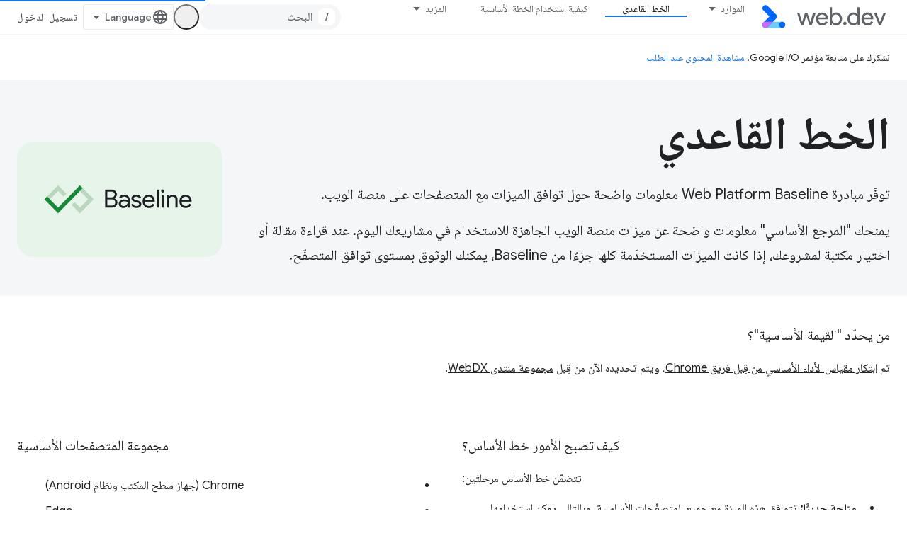

--- FILE ---
content_type: text/html; charset=utf-8
request_url: https://web.dev/baseline?authuser=4&hl=ar
body_size: 28500
content:









<!doctype html>
<html 
      lang="ar-x-mtfrom-en"
      dir="rtl">
  <head>
    <meta name="google-signin-client-id" content="157101835696-ooapojlodmuabs2do2vuhhnf90bccmoi.apps.googleusercontent.com"><meta name="google-signin-scope"
          content="profile email https://www.googleapis.com/auth/developerprofiles https://www.googleapis.com/auth/developerprofiles.award https://www.googleapis.com/auth/devprofiles.full_control.firstparty"><meta property="og:site_name" content="web.dev">
    <meta property="og:type" content="website"><meta name="theme-color" content="#3740ff"><meta charset="utf-8">
    <meta content="IE=Edge" http-equiv="X-UA-Compatible">
    <meta name="viewport" content="width=device-width, initial-scale=1">
    

    <link rel="manifest" href="/_pwa/web/manifest.json"
          crossorigin="use-credentials">
    <link rel="preconnect" href="//www.gstatic.com" crossorigin>
    <link rel="preconnect" href="//fonts.gstatic.com" crossorigin>
    <link rel="preconnect" href="//fonts.googleapis.com" crossorigin>
    <link rel="preconnect" href="//apis.google.com" crossorigin>
    <link rel="preconnect" href="//www.google-analytics.com" crossorigin><link rel="stylesheet" href="//fonts.googleapis.com/css?family=Google+Sans:400,500|Roboto:400,400italic,500,500italic,700,700italic|Roboto+Mono:400,500,700&display=swap">
      <link rel="stylesheet"
            href="//fonts.googleapis.com/css2?family=Material+Icons&family=Material+Symbols+Outlined&display=block"><link rel="stylesheet" href="//fonts.googleapis.com/earlyaccess/notonaskharabic.css"><link rel="stylesheet" href="https://www.gstatic.com/devrel-devsite/prod/v5f5028bd8220352863507a1bacc6e2ea79a725fdb2dd736f205c6da16a3d00d1/web/css/app.css">
      
        <link rel="stylesheet" href="https://www.gstatic.com/devrel-devsite/prod/v5f5028bd8220352863507a1bacc6e2ea79a725fdb2dd736f205c6da16a3d00d1/web/css/dark-theme.css" disabled>
      <link rel="shortcut icon" href="https://www.gstatic.com/devrel-devsite/prod/v5f5028bd8220352863507a1bacc6e2ea79a725fdb2dd736f205c6da16a3d00d1/web/images/favicon.png">
    <link rel="apple-touch-icon" href="https://www.gstatic.com/devrel-devsite/prod/v5f5028bd8220352863507a1bacc6e2ea79a725fdb2dd736f205c6da16a3d00d1/web/images/touchicon-180.png"><link rel="canonical" href="https://web.dev/baseline?hl=ar"><link rel="search" type="application/opensearchdescription+xml"
            title="web.dev" href="https://web.dev/s/opensearch.xml?authuser=4&amp;hl=ar">
      <link rel="alternate" hreflang="en"
          href="https://web.dev/baseline" /><link rel="alternate" hreflang="x-default" href="https://web.dev/baseline" /><link rel="alternate" hreflang="ar"
          href="https://web.dev/baseline?hl=ar" /><link rel="alternate" hreflang="bn"
          href="https://web.dev/baseline?hl=bn" /><link rel="alternate" hreflang="zh-Hans"
          href="https://web.dev/baseline?hl=zh-cn" /><link rel="alternate" hreflang="zh-Hant"
          href="https://web.dev/baseline?hl=zh-tw" /><link rel="alternate" hreflang="fa"
          href="https://web.dev/baseline?hl=fa" /><link rel="alternate" hreflang="fr"
          href="https://web.dev/baseline?hl=fr" /><link rel="alternate" hreflang="de"
          href="https://web.dev/baseline?hl=de" /><link rel="alternate" hreflang="he"
          href="https://web.dev/baseline?hl=he" /><link rel="alternate" hreflang="hi"
          href="https://web.dev/baseline?hl=hi" /><link rel="alternate" hreflang="id"
          href="https://web.dev/baseline?hl=id" /><link rel="alternate" hreflang="it"
          href="https://web.dev/baseline?hl=it" /><link rel="alternate" hreflang="ja"
          href="https://web.dev/baseline?hl=ja" /><link rel="alternate" hreflang="ko"
          href="https://web.dev/baseline?hl=ko" /><link rel="alternate" hreflang="pl"
          href="https://web.dev/baseline?hl=pl" /><link rel="alternate" hreflang="pt-BR"
          href="https://web.dev/baseline?hl=pt-br" /><link rel="alternate" hreflang="ru"
          href="https://web.dev/baseline?hl=ru" /><link rel="alternate" hreflang="es-419"
          href="https://web.dev/baseline?hl=es-419" /><link rel="alternate" hreflang="th"
          href="https://web.dev/baseline?hl=th" /><link rel="alternate" hreflang="tr"
          href="https://web.dev/baseline?hl=tr" /><link rel="alternate" hreflang="vi"
          href="https://web.dev/baseline?hl=vi" /><link rel="alternate" hreflang="en-cn"
          href="https://web.developers.google.cn/baseline" /><link rel="alternate" hreflang="x-default" href="https://web.developers.google.cn/baseline" /><link rel="alternate" hreflang="ar-cn"
          href="https://web.developers.google.cn/baseline?hl=ar" /><link rel="alternate" hreflang="bn-cn"
          href="https://web.developers.google.cn/baseline?hl=bn" /><link rel="alternate" hreflang="zh-Hans-cn"
          href="https://web.developers.google.cn/baseline?hl=zh-cn" /><link rel="alternate" hreflang="zh-Hant-cn"
          href="https://web.developers.google.cn/baseline?hl=zh-tw" /><link rel="alternate" hreflang="fa-cn"
          href="https://web.developers.google.cn/baseline?hl=fa" /><link rel="alternate" hreflang="fr-cn"
          href="https://web.developers.google.cn/baseline?hl=fr" /><link rel="alternate" hreflang="de-cn"
          href="https://web.developers.google.cn/baseline?hl=de" /><link rel="alternate" hreflang="he-cn"
          href="https://web.developers.google.cn/baseline?hl=he" /><link rel="alternate" hreflang="hi-cn"
          href="https://web.developers.google.cn/baseline?hl=hi" /><link rel="alternate" hreflang="id-cn"
          href="https://web.developers.google.cn/baseline?hl=id" /><link rel="alternate" hreflang="it-cn"
          href="https://web.developers.google.cn/baseline?hl=it" /><link rel="alternate" hreflang="ja-cn"
          href="https://web.developers.google.cn/baseline?hl=ja" /><link rel="alternate" hreflang="ko-cn"
          href="https://web.developers.google.cn/baseline?hl=ko" /><link rel="alternate" hreflang="pl-cn"
          href="https://web.developers.google.cn/baseline?hl=pl" /><link rel="alternate" hreflang="pt-BR-cn"
          href="https://web.developers.google.cn/baseline?hl=pt-br" /><link rel="alternate" hreflang="ru-cn"
          href="https://web.developers.google.cn/baseline?hl=ru" /><link rel="alternate" hreflang="es-419-cn"
          href="https://web.developers.google.cn/baseline?hl=es-419" /><link rel="alternate" hreflang="th-cn"
          href="https://web.developers.google.cn/baseline?hl=th" /><link rel="alternate" hreflang="tr-cn"
          href="https://web.developers.google.cn/baseline?hl=tr" /><link rel="alternate" hreflang="vi-cn"
          href="https://web.developers.google.cn/baseline?hl=vi" /><title>الخط القاعدي &nbsp;|&nbsp; web.dev</title>

<meta property="og:title" content="الخط القاعدي &nbsp;|&nbsp; web.dev"><meta property="og:url" content="https://web.dev/baseline?hl=ar"><meta property="og:image" content="https://web.dev/static/images/social-wide.jpg?authuser=4&amp;hl=ar">
  <meta property="og:image:width" content="1200">
  <meta property="og:image:height" content="675"><meta property="og:locale" content="ar"><meta name="twitter:card" content="summary"><meta name="twitter:image" content="https://web.dev/static/images/social-wide.jpg?authuser=4&amp;hl=ar"><meta name="twitter:site" content="@ChromiumDev"><script type="application/ld+json">
  {
    "@context": "https://schema.org",
    "@type": "Article",
    
    "headline": "الخط القاعدي"
  }
</script><link rel="alternate machine-translated-from" hreflang="en"
        href="https://web.dev/baseline?hl=en&amp;authuser=4">
    
      <link rel="stylesheet" href="/extras.css"></head>
  <body class="color-scheme--light"
        template="landing"
        theme="web-theme"
        type="article"
        
        appearance
        
        layout="full"
        
        
        
        
        
        
        pending>
  
    <devsite-progress type="indeterminate" id="app-progress"></devsite-progress>
  
  
    <a href="#main-content" class="skip-link button">
      
      التخطّي إلى المحتوى الرئيسي
    </a>
    <section class="devsite-wrapper">
      <devsite-cookie-notification-bar></devsite-cookie-notification-bar><devsite-header role="banner">
  
    





















<div class="devsite-header--inner" data-nosnippet>
  <div class="devsite-top-logo-row-wrapper-wrapper">
    <div class="devsite-top-logo-row-wrapper">
      <div class="devsite-top-logo-row">
        <button type="button" id="devsite-hamburger-menu"
          class="devsite-header-icon-button button-flat material-icons gc-analytics-event"
          data-category="Site-Wide Custom Events"
          data-label="Navigation menu button"
          visually-hidden
          aria-label="فتح القائمة">
        </button>
        
<div class="devsite-product-name-wrapper">

  <a href="/" class="devsite-site-logo-link gc-analytics-event"
   data-category="Site-Wide Custom Events" data-label="Site logo" track-type="globalNav"
   track-name="webDev" track-metadata-position="nav"
   track-metadata-eventDetail="nav">
  
  <picture>
    
    <source srcset="https://www.gstatic.com/devrel-devsite/prod/v5f5028bd8220352863507a1bacc6e2ea79a725fdb2dd736f205c6da16a3d00d1/web/images/lockup-dark-theme.svg"
            media="(prefers-color-scheme: dark)"
            class="devsite-dark-theme">
    
    <img src="https://www.gstatic.com/devrel-devsite/prod/v5f5028bd8220352863507a1bacc6e2ea79a725fdb2dd736f205c6da16a3d00d1/web/images/lockup.svg" class="devsite-site-logo" alt="web.dev">
  </picture>
  
</a>



  
  
  <span class="devsite-product-name">
    <ul class="devsite-breadcrumb-list"
  >
  
  <li class="devsite-breadcrumb-item
             ">
    
    
    
      
      
    
  </li>
  
</ul>
  </span>

</div>
        <div class="devsite-top-logo-row-middle">
          <div class="devsite-header-upper-tabs">
            
              
              
  <devsite-tabs class="upper-tabs">

    <nav class="devsite-tabs-wrapper" aria-label="علامات التبويب العلوية">
      
        
          <tab class="devsite-dropdown
    devsite-dropdown-full
    
    
    ">
  
    <button
      class="devsite-tabs-content devsite-tabs-dropdown-only gc-analytics-event  devsite-icon devsite-icon-arrow-drop-down"
  
       track-type="nav"
       track-metadata-position="nav - الموارد"
       track-metadata-module="primary nav"
       
       
         
           data-category="Site-Wide Custom Events"
         
           data-label="Tab: الموارد"
         
           track-name="الموارد"
         
       >
    الموارد
  
  </button>
  
  <div class="devsite-tabs-dropdown" role="menu" aria-label="submenu" hidden>
    
    <div class="devsite-tabs-dropdown-content">
      
        <div class="devsite-tabs-dropdown-column
                    ">
          
            <ul class="devsite-tabs-dropdown-section
                       build-icon web-dev-subnav">
              
                <li class="devsite-nav-title" role="heading" tooltip>النظام الأساسي للويب</li>
              
              
                <li class="devsite-nav-description">يمكنك الاطّلاع على منصة الويب بالوتيرة التي تناسبك.
</li>
              
              
                <li class="devsite-nav-item">
                  <a href="https://web.dev/html?authuser=4&amp;hl=ar"
                    
                     track-type="nav"
                     track-metadata-eventdetail="https://web.dev/html?authuser=4&amp;hl=ar"
                     track-metadata-position="nav - الموارد"
                     track-metadata-module="tertiary nav"
                     
                       track-metadata-module_headline="النظام الأساسي للويب"
                     
                     tooltip
                  >
                    
                    <div class="devsite-nav-item-title">
                      HTML
                    </div>
                    
                  </a>
                </li>
              
                <li class="devsite-nav-item">
                  <a href="https://web.dev/css?authuser=4&amp;hl=ar"
                    
                     track-type="nav"
                     track-metadata-eventdetail="https://web.dev/css?authuser=4&amp;hl=ar"
                     track-metadata-position="nav - الموارد"
                     track-metadata-module="tertiary nav"
                     
                       track-metadata-module_headline="النظام الأساسي للويب"
                     
                     tooltip
                  >
                    
                    <div class="devsite-nav-item-title">
                      CSS
                    </div>
                    
                  </a>
                </li>
              
                <li class="devsite-nav-item">
                  <a href="https://web.dev/javascript?authuser=4&amp;hl=ar"
                    
                     track-type="nav"
                     track-metadata-eventdetail="https://web.dev/javascript?authuser=4&amp;hl=ar"
                     track-metadata-position="nav - الموارد"
                     track-metadata-module="tertiary nav"
                     
                       track-metadata-module_headline="النظام الأساسي للويب"
                     
                     tooltip
                  >
                    
                    <div class="devsite-nav-item-title">
                      JavaScript
                    </div>
                    
                  </a>
                </li>
              
            </ul>
          
        </div>
      
        <div class="devsite-tabs-dropdown-column
                    ">
          
            <ul class="devsite-tabs-dropdown-section
                       build-icon web-dev-subnav">
              
                <li class="devsite-nav-title" role="heading" tooltip>تجربة المستخدم</li>
              
              
                <li class="devsite-nav-description">تعرَّف على كيفية تقديم تجارب أفضل للمستخدمين.
</li>
              
              
                <li class="devsite-nav-item">
                  <a href="https://web.dev/performance?authuser=4&amp;hl=ar"
                    
                     track-type="nav"
                     track-metadata-eventdetail="https://web.dev/performance?authuser=4&amp;hl=ar"
                     track-metadata-position="nav - الموارد"
                     track-metadata-module="tertiary nav"
                     
                       track-metadata-module_headline="تجربة المستخدم"
                     
                     tooltip
                  >
                    
                    <div class="devsite-nav-item-title">
                      الأداء
                    </div>
                    
                  </a>
                </li>
              
                <li class="devsite-nav-item">
                  <a href="https://web.dev/accessibility?authuser=4&amp;hl=ar"
                    
                     track-type="nav"
                     track-metadata-eventdetail="https://web.dev/accessibility?authuser=4&amp;hl=ar"
                     track-metadata-position="nav - الموارد"
                     track-metadata-module="tertiary nav"
                     
                       track-metadata-module_headline="تجربة المستخدم"
                     
                     tooltip
                  >
                    
                    <div class="devsite-nav-item-title">
                      إمكانية الوصول
                    </div>
                    
                  </a>
                </li>
              
                <li class="devsite-nav-item">
                  <a href="https://web.dev/identity?authuser=4&amp;hl=ar"
                    
                     track-type="nav"
                     track-metadata-eventdetail="https://web.dev/identity?authuser=4&amp;hl=ar"
                     track-metadata-position="nav - الموارد"
                     track-metadata-module="tertiary nav"
                     
                       track-metadata-module_headline="تجربة المستخدم"
                     
                     tooltip
                  >
                    
                    <div class="devsite-nav-item-title">
                      الهوية
                    </div>
                    
                  </a>
                </li>
              
            </ul>
          
        </div>
      
        <div class="devsite-tabs-dropdown-column
                    ">
          
            <ul class="devsite-tabs-dropdown-section
                       productivity-icon web-dev-subnav">
              
                <li class="devsite-nav-title" role="heading" tooltip>التعلُّم</li>
              
              
                <li class="devsite-nav-description">التعرّف على أحدث المعلومات حول تطوير الويب</li>
              
              
                <li class="devsite-nav-item">
                  <a href="https://web.dev/learn/html?authuser=4&amp;hl=ar"
                    
                     track-type="nav"
                     track-metadata-eventdetail="https://web.dev/learn/html?authuser=4&amp;hl=ar"
                     track-metadata-position="nav - الموارد"
                     track-metadata-module="tertiary nav"
                     
                       track-metadata-module_headline="التعلُّم"
                     
                     tooltip
                  >
                    
                    <div class="devsite-nav-item-title">
                      تعلُّم لغة HTML
                    </div>
                    
                  </a>
                </li>
              
                <li class="devsite-nav-item">
                  <a href="https://web.dev/learn/css?authuser=4&amp;hl=ar"
                    
                     track-type="nav"
                     track-metadata-eventdetail="https://web.dev/learn/css?authuser=4&amp;hl=ar"
                     track-metadata-position="nav - الموارد"
                     track-metadata-module="tertiary nav"
                     
                       track-metadata-module_headline="التعلُّم"
                     
                     tooltip
                  >
                    
                    <div class="devsite-nav-item-title">
                      التعرّف على CSS
                    </div>
                    
                  </a>
                </li>
              
                <li class="devsite-nav-item">
                  <a href="https://web.dev/learn/javascript?authuser=4&amp;hl=ar"
                    
                     track-type="nav"
                     track-metadata-eventdetail="https://web.dev/learn/javascript?authuser=4&amp;hl=ar"
                     track-metadata-position="nav - الموارد"
                     track-metadata-module="tertiary nav"
                     
                       track-metadata-module_headline="التعلُّم"
                     
                     tooltip
                  >
                    
                    <div class="devsite-nav-item-title">
                      تعلُّم لغة JavaScript
                    </div>
                    
                  </a>
                </li>
              
                <li class="devsite-nav-item">
                  <a href="https://web.dev/learn/performance?authuser=4&amp;hl=ar"
                    
                     track-type="nav"
                     track-metadata-eventdetail="https://web.dev/learn/performance?authuser=4&amp;hl=ar"
                     track-metadata-position="nav - الموارد"
                     track-metadata-module="tertiary nav"
                     
                       track-metadata-module_headline="التعلُّم"
                     
                     tooltip
                  >
                    
                    <div class="devsite-nav-item-title">
                      التعرّف على الأداء
                    </div>
                    
                  </a>
                </li>
              
                <li class="devsite-nav-item">
                  <a href="https://web.dev/learn/accessibility?authuser=4&amp;hl=ar"
                    
                     track-type="nav"
                     track-metadata-eventdetail="https://web.dev/learn/accessibility?authuser=4&amp;hl=ar"
                     track-metadata-position="nav - الموارد"
                     track-metadata-module="tertiary nav"
                     
                       track-metadata-module_headline="التعلُّم"
                     
                     tooltip
                  >
                    
                    <div class="devsite-nav-item-title">
                      التعرّف على ميزات تسهيل الاستخدام
                    </div>
                    
                  </a>
                </li>
              
                <li class="devsite-nav-item">
                  <a href="https://web.dev/learn?authuser=4&amp;hl=ar"
                    
                     track-type="nav"
                     track-metadata-eventdetail="https://web.dev/learn?authuser=4&amp;hl=ar"
                     track-metadata-position="nav - الموارد"
                     track-metadata-module="tertiary nav"
                     
                       track-metadata-module_headline="التعلُّم"
                     
                     tooltip
                  >
                    
                    <div class="devsite-nav-item-title">
                      المزيد من الدورات التدريبية
                    </div>
                    
                  </a>
                </li>
              
            </ul>
          
        </div>
      
        <div class="devsite-tabs-dropdown-column
                    ">
          
            <ul class="devsite-tabs-dropdown-section
                       experience-icon web-dev-subnav">
              
                <li class="devsite-nav-title" role="heading" tooltip>مصادر إضافية</li>
              
              
                <li class="devsite-nav-description">استكشاف مجموعات المحتوى والأنماط وغير ذلك</li>
              
              
                <li class="devsite-nav-item">
                  <a href="https://web.dev/explore/ai?authuser=4&amp;hl=ar"
                    
                     track-type="nav"
                     track-metadata-eventdetail="https://web.dev/explore/ai?authuser=4&amp;hl=ar"
                     track-metadata-position="nav - الموارد"
                     track-metadata-module="tertiary nav"
                     
                       track-metadata-module_headline="مصادر إضافية"
                     
                     tooltip
                  >
                    
                    <div class="devsite-nav-item-title">
                      الذكاء الاصطناعي والويب
                    </div>
                    
                  </a>
                </li>
              
                <li class="devsite-nav-item">
                  <a href="https://web.dev/explore?authuser=4&amp;hl=ar"
                    
                     track-type="nav"
                     track-metadata-eventdetail="https://web.dev/explore?authuser=4&amp;hl=ar"
                     track-metadata-position="nav - الموارد"
                     track-metadata-module="tertiary nav"
                     
                       track-metadata-module_headline="مصادر إضافية"
                     
                     tooltip
                  >
                    
                    <div class="devsite-nav-item-title">
                      استكشاف
                    </div>
                    
                  </a>
                </li>
              
                <li class="devsite-nav-item">
                  <a href="https://pagespeed.web.dev/?authuser=4&amp;hl=ar"
                    
                     track-type="nav"
                     track-metadata-eventdetail="https://pagespeed.web.dev/?authuser=4&amp;hl=ar"
                     track-metadata-position="nav - الموارد"
                     track-metadata-module="tertiary nav"
                     
                       track-metadata-module_headline="مصادر إضافية"
                     
                     tooltip
                  >
                    
                    <div class="devsite-nav-item-title">
                      إحصاءات PageSpeed
                    </div>
                    
                  </a>
                </li>
              
                <li class="devsite-nav-item">
                  <a href="https://web.dev/patterns?authuser=4&amp;hl=ar"
                    
                     track-type="nav"
                     track-metadata-eventdetail="https://web.dev/patterns?authuser=4&amp;hl=ar"
                     track-metadata-position="nav - الموارد"
                     track-metadata-module="tertiary nav"
                     
                       track-metadata-module_headline="مصادر إضافية"
                     
                     tooltip
                  >
                    
                    <div class="devsite-nav-item-title">
                      الأنماط
                    </div>
                    
                  </a>
                </li>
              
                <li class="devsite-nav-item">
                  <a href="https://web.dev/shows?authuser=4&amp;hl=ar"
                    
                     track-type="nav"
                     track-metadata-eventdetail="https://web.dev/shows?authuser=4&amp;hl=ar"
                     track-metadata-position="nav - الموارد"
                     track-metadata-module="tertiary nav"
                     
                       track-metadata-module_headline="مصادر إضافية"
                     
                     tooltip
                  >
                    
                    <div class="devsite-nav-item-title">
                      ملفات البودكاست والبرامج
                    </div>
                    
                  </a>
                </li>
              
                <li class="devsite-nav-item">
                  <a href="https://web.dev/newsletter?authuser=4&amp;hl=ar"
                    
                     track-type="nav"
                     track-metadata-eventdetail="https://web.dev/newsletter?authuser=4&amp;hl=ar"
                     track-metadata-position="nav - الموارد"
                     track-metadata-module="tertiary nav"
                     
                       track-metadata-module_headline="مصادر إضافية"
                     
                     tooltip
                  >
                    
                    <div class="devsite-nav-item-title">
                      النشرة الإخبارية للمطوّرين
                    </div>
                    
                  </a>
                </li>
              
                <li class="devsite-nav-item">
                  <a href="https://web.dev/about?authuser=4&amp;hl=ar"
                    
                     track-type="nav"
                     track-metadata-eventdetail="https://web.dev/about?authuser=4&amp;hl=ar"
                     track-metadata-position="nav - الموارد"
                     track-metadata-module="tertiary nav"
                     
                       track-metadata-module_headline="مصادر إضافية"
                     
                     tooltip
                  >
                    
                    <div class="devsite-nav-item-title">
                      لمحة عن web.dev
                    </div>
                    
                  </a>
                </li>
              
            </ul>
          
        </div>
      
    </div>
  </div>
</tab>
        
      
        
          <tab  class="devsite-active">
            
    <a href="https://web.dev/baseline?authuser=4&amp;hl=ar"
    class="devsite-tabs-content gc-analytics-event "
      track-metadata-eventdetail="https://web.dev/baseline?authuser=4&amp;hl=ar"
    
       track-type="nav"
       track-metadata-position="nav - الخط القاعدي"
       track-metadata-module="primary nav"
       aria-label="الخط القاعدي, selected" 
       
         
           data-category="Site-Wide Custom Events"
         
           data-label="Tab: الخط القاعدي"
         
           track-name="الخط القاعدي"
         
       >
    الخط القاعدي
  
    </a>
    
  
          </tab>
        
      
        
          <tab  >
            
    <a href="https://web.dev/how-to-use-baseline?authuser=4&amp;hl=ar"
    class="devsite-tabs-content gc-analytics-event "
      track-metadata-eventdetail="https://web.dev/how-to-use-baseline?authuser=4&amp;hl=ar"
    
       track-type="nav"
       track-metadata-position="nav - كيفية استخدام الخطة الأساسية"
       track-metadata-module="primary nav"
       
       
         
           data-category="Site-Wide Custom Events"
         
           data-label="Tab: كيفية استخدام الخطة الأساسية"
         
           track-name="كيفية استخدام الخطة الأساسية"
         
       >
    كيفية استخدام الخطة الأساسية
  
    </a>
    
  
          </tab>
        
      
        
          <tab  >
            
    <a href="https://web.dev/blog?authuser=4&amp;hl=ar"
    class="devsite-tabs-content gc-analytics-event "
      track-metadata-eventdetail="https://web.dev/blog?authuser=4&amp;hl=ar"
    
       track-type="nav"
       track-metadata-position="nav - المدونة"
       track-metadata-module="primary nav"
       
       
         
           data-category="Site-Wide Custom Events"
         
           data-label="Tab: المدونة"
         
           track-name="المدونة"
         
       >
    المدونة
  
    </a>
    
  
          </tab>
        
      
        
          <tab  >
            
    <a href="https://web.dev/case-studies?authuser=4&amp;hl=ar"
    class="devsite-tabs-content gc-analytics-event "
      track-metadata-eventdetail="https://web.dev/case-studies?authuser=4&amp;hl=ar"
    
       track-type="nav"
       track-metadata-position="nav - دراسات الحالة"
       track-metadata-module="primary nav"
       
       
         
           data-category="Site-Wide Custom Events"
         
           data-label="Tab: دراسات الحالة"
         
           track-name="دراسات الحالة"
         
       >
    دراسات الحالة
  
    </a>
    
  
          </tab>
        
      
    </nav>

  </devsite-tabs>

            
           </div>
          
<devsite-search
    enable-signin
    enable-search
    enable-suggestions
      enable-query-completion
    
    enable-search-summaries
    project-name="web.dev"
    tenant-name="web.dev"
    
    
    
    
    
    >
  <form class="devsite-search-form" action="https://web.dev/s/results?authuser=4&amp;hl=ar" method="GET">
    <div class="devsite-search-container">
      <button type="button"
              search-open
              class="devsite-search-button devsite-header-icon-button button-flat material-icons"
              
              aria-label="فتح مربّع البحث"></button>
      <div class="devsite-searchbox">
        <input
          aria-activedescendant=""
          aria-autocomplete="list"
          
          aria-label="البحث"
          aria-expanded="false"
          aria-haspopup="listbox"
          autocomplete="off"
          class="devsite-search-field devsite-search-query"
          name="q"
          
          placeholder="البحث"
          role="combobox"
          type="text"
          value=""
          >
          <div class="devsite-search-image material-icons" aria-hidden="true">
            
              <svg class="devsite-search-ai-image" width="24" height="24" viewBox="0 0 24 24" fill="none" xmlns="http://www.w3.org/2000/svg">
                  <g clip-path="url(#clip0_6641_386)">
                    <path d="M19.6 21L13.3 14.7C12.8 15.1 12.225 15.4167 11.575 15.65C10.925 15.8833 10.2333 16 9.5 16C7.68333 16 6.14167 15.375 4.875 14.125C3.625 12.8583 3 11.3167 3 9.5C3 7.68333 3.625 6.15 4.875 4.9C6.14167 3.63333 7.68333 3 9.5 3C10.0167 3 10.5167 3.05833 11 3.175C11.4833 3.275 11.9417 3.43333 12.375 3.65L10.825 5.2C10.6083 5.13333 10.3917 5.08333 10.175 5.05C9.95833 5.01667 9.73333 5 9.5 5C8.25 5 7.18333 5.44167 6.3 6.325C5.43333 7.19167 5 8.25 5 9.5C5 10.75 5.43333 11.8167 6.3 12.7C7.18333 13.5667 8.25 14 9.5 14C10.6667 14 11.6667 13.625 12.5 12.875C13.35 12.1083 13.8417 11.15 13.975 10H15.975C15.925 10.6333 15.7833 11.2333 15.55 11.8C15.3333 12.3667 15.05 12.8667 14.7 13.3L21 19.6L19.6 21ZM17.5 12C17.5 10.4667 16.9667 9.16667 15.9 8.1C14.8333 7.03333 13.5333 6.5 12 6.5C13.5333 6.5 14.8333 5.96667 15.9 4.9C16.9667 3.83333 17.5 2.53333 17.5 0.999999C17.5 2.53333 18.0333 3.83333 19.1 4.9C20.1667 5.96667 21.4667 6.5 23 6.5C21.4667 6.5 20.1667 7.03333 19.1 8.1C18.0333 9.16667 17.5 10.4667 17.5 12Z" fill="#5F6368"/>
                  </g>
                <defs>
                <clipPath id="clip0_6641_386">
                <rect width="24" height="24" fill="white"/>
                </clipPath>
                </defs>
              </svg>
            
          </div>
          <div class="devsite-search-shortcut-icon-container" aria-hidden="true">
            <kbd class="devsite-search-shortcut-icon">/</kbd>
          </div>
      </div>
    </div>
  </form>
  <button type="button"
          search-close
          class="devsite-search-button devsite-header-icon-button button-flat material-icons"
          
          aria-label="إغلاق مربّع البحث"></button>
</devsite-search>

        </div>

        

          

          

          <devsite-appearance-selector></devsite-appearance-selector>

          
<devsite-language-selector>
  <ul role="presentation">
    
    
    <li role="presentation">
      <a role="menuitem" lang="en"
        >English</a>
    </li>
    
    <li role="presentation">
      <a role="menuitem" lang="de"
        >Deutsch</a>
    </li>
    
    <li role="presentation">
      <a role="menuitem" lang="es_419"
        >Español – América Latina</a>
    </li>
    
    <li role="presentation">
      <a role="menuitem" lang="fr"
        >Français</a>
    </li>
    
    <li role="presentation">
      <a role="menuitem" lang="id"
        >Indonesia</a>
    </li>
    
    <li role="presentation">
      <a role="menuitem" lang="it"
        >Italiano</a>
    </li>
    
    <li role="presentation">
      <a role="menuitem" lang="pl"
        >Polski</a>
    </li>
    
    <li role="presentation">
      <a role="menuitem" lang="pt_br"
        >Português – Brasil</a>
    </li>
    
    <li role="presentation">
      <a role="menuitem" lang="vi"
        >Tiếng Việt</a>
    </li>
    
    <li role="presentation">
      <a role="menuitem" lang="tr"
        >Türkçe</a>
    </li>
    
    <li role="presentation">
      <a role="menuitem" lang="ru"
        >Русский</a>
    </li>
    
    <li role="presentation">
      <a role="menuitem" lang="he"
        >עברית</a>
    </li>
    
    <li role="presentation">
      <a role="menuitem" lang="ar"
        >العربيّة</a>
    </li>
    
    <li role="presentation">
      <a role="menuitem" lang="fa"
        >فارسی</a>
    </li>
    
    <li role="presentation">
      <a role="menuitem" lang="hi"
        >हिंदी</a>
    </li>
    
    <li role="presentation">
      <a role="menuitem" lang="bn"
        >বাংলা</a>
    </li>
    
    <li role="presentation">
      <a role="menuitem" lang="th"
        >ภาษาไทย</a>
    </li>
    
    <li role="presentation">
      <a role="menuitem" lang="zh_cn"
        >中文 – 简体</a>
    </li>
    
    <li role="presentation">
      <a role="menuitem" lang="zh_tw"
        >中文 – 繁體</a>
    </li>
    
    <li role="presentation">
      <a role="menuitem" lang="ja"
        >日本語</a>
    </li>
    
    <li role="presentation">
      <a role="menuitem" lang="ko"
        >한국어</a>
    </li>
    
  </ul>
</devsite-language-selector>


          

        

        
          <devsite-user 
                        
                        
                          enable-profiles
                        
                        
                        id="devsite-user">
            
              
              <span class="button devsite-top-button" aria-hidden="true" visually-hidden>تسجيل الدخول</span>
            
          </devsite-user>
        
        
        
      </div>
    </div>
  </div>



  <div class="devsite-collapsible-section
    
      devsite-header-no-lower-tabs
    ">
    <div class="devsite-header-background">
      
      
    </div>
  </div>

</div>



  

  
</devsite-header>
      <devsite-book-nav scrollbars hidden>
        
          





















<div class="devsite-book-nav-filter"
     hidden>
  <span class="filter-list-icon material-icons" aria-hidden="true"></span>
  <input type="text"
         placeholder="فلتر"
         
         aria-label="إدخال نص لفلترة النتائج"
         role="searchbox">
  
  <span class="filter-clear-button hidden"
        data-title="محو الفلتر"
        aria-label="محو الفلتر"
        role="button"
        tabindex="0"></span>
</div>

<nav class="devsite-book-nav devsite-nav nocontent"
     aria-label="القائمة الجانبية">
  <div class="devsite-mobile-header">
    <button type="button"
            id="devsite-close-nav"
            class="devsite-header-icon-button button-flat material-icons gc-analytics-event"
            data-category="Site-Wide Custom Events"
            data-label="Close navigation"
            aria-label="إغلاق قائمة التنقل">
    </button>
    <div class="devsite-product-name-wrapper">

  <a href="/" class="devsite-site-logo-link gc-analytics-event"
   data-category="Site-Wide Custom Events" data-label="Site logo" track-type="globalNav"
   track-name="webDev" track-metadata-position="nav"
   track-metadata-eventDetail="nav">
  
  <picture>
    
    <source srcset="https://www.gstatic.com/devrel-devsite/prod/v5f5028bd8220352863507a1bacc6e2ea79a725fdb2dd736f205c6da16a3d00d1/web/images/lockup-dark-theme.svg"
            media="(prefers-color-scheme: dark)"
            class="devsite-dark-theme">
    
    <img src="https://www.gstatic.com/devrel-devsite/prod/v5f5028bd8220352863507a1bacc6e2ea79a725fdb2dd736f205c6da16a3d00d1/web/images/lockup.svg" class="devsite-site-logo" alt="web.dev">
  </picture>
  
</a>


  
      <span class="devsite-product-name">
        
        
        <ul class="devsite-breadcrumb-list"
  >
  
  <li class="devsite-breadcrumb-item
             ">
    
    
    
      
      
    
  </li>
  
</ul>
      </span>
    

</div>
  </div>

  <div class="devsite-book-nav-wrapper">
    <div class="devsite-mobile-nav-top">
      
        <ul class="devsite-nav-list">
          
            <li class="devsite-nav-item">
              
  
  <span
    
       class="devsite-nav-title"
       tooltip
    
    
      
        data-category="Site-Wide Custom Events"
      
        data-label="Tab: الموارد"
      
        track-name="الموارد"
      
    >
  
    <span class="devsite-nav-text" tooltip >
      الموارد
   </span>
    
  
  </span>
  

  
    <ul class="devsite-nav-responsive-tabs devsite-nav-has-menu
               ">
      
<li class="devsite-nav-item">

  
  <span
    
       class="devsite-nav-title"
       tooltip
    
    
      
        data-category="Site-Wide Custom Events"
      
        data-label="Tab: الموارد"
      
        track-name="الموارد"
      
    >
  
    <span class="devsite-nav-text" tooltip menu="الموارد">
      المزيد
   </span>
    
    <span class="devsite-nav-icon material-icons" data-icon="forward"
          menu="الموارد">
    </span>
    
  
  </span>
  

</li>

    </ul>
  
              
            </li>
          
            <li class="devsite-nav-item">
              
  
  <a href="/baseline"
    
       class="devsite-nav-title gc-analytics-event
              
              devsite-nav-active"
    

    
      
        data-category="Site-Wide Custom Events"
      
        data-label="Tab: الخط القاعدي"
      
        track-name="الخط القاعدي"
      
    
     data-category="Site-Wide Custom Events"
     data-label="Responsive Tab: الخط القاعدي"
     track-type="globalNav"
     track-metadata-eventDetail="globalMenu"
     track-metadata-position="nav">
  
    <span class="devsite-nav-text" tooltip >
      الخط القاعدي
   </span>
    
  
  </a>
  

  
              
            </li>
          
            <li class="devsite-nav-item">
              
  
  <a href="/how-to-use-baseline"
    
       class="devsite-nav-title gc-analytics-event
              
              "
    

    
      
        data-category="Site-Wide Custom Events"
      
        data-label="Tab: كيفية استخدام الخطة الأساسية"
      
        track-name="كيفية استخدام الخطة الأساسية"
      
    
     data-category="Site-Wide Custom Events"
     data-label="Responsive Tab: كيفية استخدام الخطة الأساسية"
     track-type="globalNav"
     track-metadata-eventDetail="globalMenu"
     track-metadata-position="nav">
  
    <span class="devsite-nav-text" tooltip >
      كيفية استخدام الخطة الأساسية
   </span>
    
  
  </a>
  

  
              
            </li>
          
            <li class="devsite-nav-item">
              
  
  <a href="/blog"
    
       class="devsite-nav-title gc-analytics-event
              
              "
    

    
      
        data-category="Site-Wide Custom Events"
      
        data-label="Tab: المدونة"
      
        track-name="المدونة"
      
    
     data-category="Site-Wide Custom Events"
     data-label="Responsive Tab: المدونة"
     track-type="globalNav"
     track-metadata-eventDetail="globalMenu"
     track-metadata-position="nav">
  
    <span class="devsite-nav-text" tooltip >
      المدونة
   </span>
    
  
  </a>
  

  
              
            </li>
          
            <li class="devsite-nav-item">
              
  
  <a href="/case-studies"
    
       class="devsite-nav-title gc-analytics-event
              
              "
    

    
      
        data-category="Site-Wide Custom Events"
      
        data-label="Tab: دراسات الحالة"
      
        track-name="دراسات الحالة"
      
    
     data-category="Site-Wide Custom Events"
     data-label="Responsive Tab: دراسات الحالة"
     track-type="globalNav"
     track-metadata-eventDetail="globalMenu"
     track-metadata-position="nav">
  
    <span class="devsite-nav-text" tooltip >
      دراسات الحالة
   </span>
    
  
  </a>
  

  
              
            </li>
          
          
          
        </ul>
      
    </div>
    
      <div class="devsite-mobile-nav-bottom">
        
        
          
    
      
      <ul class="devsite-nav-list" menu="الموارد"
          aria-label="القائمة الجانبية" hidden>
        
          
            
              
<li class="devsite-nav-item devsite-nav-heading">

  
  <span
    
       class="devsite-nav-title"
       tooltip
    
    >
  
    <span class="devsite-nav-text" tooltip >
      النظام الأساسي للويب
   </span>
    
  
  </span>
  

</li>

            
            
              
<li class="devsite-nav-item">

  
  <a href="/html"
    
       class="devsite-nav-title gc-analytics-event
              
              "
    

    
     data-category="Site-Wide Custom Events"
     data-label="Responsive Tab: HTML"
     track-type="navMenu"
     track-metadata-eventDetail="globalMenu"
     track-metadata-position="nav">
  
    <span class="devsite-nav-text" tooltip >
      HTML
   </span>
    
  
  </a>
  

</li>

            
              
<li class="devsite-nav-item">

  
  <a href="/css"
    
       class="devsite-nav-title gc-analytics-event
              
              "
    

    
     data-category="Site-Wide Custom Events"
     data-label="Responsive Tab: CSS"
     track-type="navMenu"
     track-metadata-eventDetail="globalMenu"
     track-metadata-position="nav">
  
    <span class="devsite-nav-text" tooltip >
      CSS
   </span>
    
  
  </a>
  

</li>

            
              
<li class="devsite-nav-item">

  
  <a href="/javascript"
    
       class="devsite-nav-title gc-analytics-event
              
              "
    

    
     data-category="Site-Wide Custom Events"
     data-label="Responsive Tab: JavaScript"
     track-type="navMenu"
     track-metadata-eventDetail="globalMenu"
     track-metadata-position="nav">
  
    <span class="devsite-nav-text" tooltip >
      JavaScript
   </span>
    
  
  </a>
  

</li>

            
          
        
          
            
              
<li class="devsite-nav-item devsite-nav-heading">

  
  <span
    
       class="devsite-nav-title"
       tooltip
    
    >
  
    <span class="devsite-nav-text" tooltip >
      تجربة المستخدم
   </span>
    
  
  </span>
  

</li>

            
            
              
<li class="devsite-nav-item">

  
  <a href="/performance"
    
       class="devsite-nav-title gc-analytics-event
              
              "
    

    
     data-category="Site-Wide Custom Events"
     data-label="Responsive Tab: الأداء"
     track-type="navMenu"
     track-metadata-eventDetail="globalMenu"
     track-metadata-position="nav">
  
    <span class="devsite-nav-text" tooltip >
      الأداء
   </span>
    
  
  </a>
  

</li>

            
              
<li class="devsite-nav-item">

  
  <a href="/accessibility"
    
       class="devsite-nav-title gc-analytics-event
              
              "
    

    
     data-category="Site-Wide Custom Events"
     data-label="Responsive Tab: إمكانية الوصول"
     track-type="navMenu"
     track-metadata-eventDetail="globalMenu"
     track-metadata-position="nav">
  
    <span class="devsite-nav-text" tooltip >
      إمكانية الوصول
   </span>
    
  
  </a>
  

</li>

            
              
<li class="devsite-nav-item">

  
  <a href="/identity"
    
       class="devsite-nav-title gc-analytics-event
              
              "
    

    
     data-category="Site-Wide Custom Events"
     data-label="Responsive Tab: الهوية"
     track-type="navMenu"
     track-metadata-eventDetail="globalMenu"
     track-metadata-position="nav">
  
    <span class="devsite-nav-text" tooltip >
      الهوية
   </span>
    
  
  </a>
  

</li>

            
          
        
          
            
              
<li class="devsite-nav-item devsite-nav-heading">

  
  <span
    
       class="devsite-nav-title"
       tooltip
    
    >
  
    <span class="devsite-nav-text" tooltip >
      التعلُّم
   </span>
    
  
  </span>
  

</li>

            
            
              
<li class="devsite-nav-item">

  
  <a href="/learn/html"
    
       class="devsite-nav-title gc-analytics-event
              
              "
    

    
     data-category="Site-Wide Custom Events"
     data-label="Responsive Tab: تعلُّم لغة HTML"
     track-type="navMenu"
     track-metadata-eventDetail="globalMenu"
     track-metadata-position="nav">
  
    <span class="devsite-nav-text" tooltip >
      تعلُّم لغة HTML
   </span>
    
  
  </a>
  

</li>

            
              
<li class="devsite-nav-item">

  
  <a href="/learn/css"
    
       class="devsite-nav-title gc-analytics-event
              
              "
    

    
     data-category="Site-Wide Custom Events"
     data-label="Responsive Tab: التعرّف على CSS"
     track-type="navMenu"
     track-metadata-eventDetail="globalMenu"
     track-metadata-position="nav">
  
    <span class="devsite-nav-text" tooltip >
      التعرّف على CSS
   </span>
    
  
  </a>
  

</li>

            
              
<li class="devsite-nav-item">

  
  <a href="/learn/javascript"
    
       class="devsite-nav-title gc-analytics-event
              
              "
    

    
     data-category="Site-Wide Custom Events"
     data-label="Responsive Tab: تعلُّم لغة JavaScript"
     track-type="navMenu"
     track-metadata-eventDetail="globalMenu"
     track-metadata-position="nav">
  
    <span class="devsite-nav-text" tooltip >
      تعلُّم لغة JavaScript
   </span>
    
  
  </a>
  

</li>

            
              
<li class="devsite-nav-item">

  
  <a href="/learn/performance"
    
       class="devsite-nav-title gc-analytics-event
              
              "
    

    
     data-category="Site-Wide Custom Events"
     data-label="Responsive Tab: التعرّف على الأداء"
     track-type="navMenu"
     track-metadata-eventDetail="globalMenu"
     track-metadata-position="nav">
  
    <span class="devsite-nav-text" tooltip >
      التعرّف على الأداء
   </span>
    
  
  </a>
  

</li>

            
              
<li class="devsite-nav-item">

  
  <a href="/learn/accessibility"
    
       class="devsite-nav-title gc-analytics-event
              
              "
    

    
     data-category="Site-Wide Custom Events"
     data-label="Responsive Tab: التعرّف على ميزات تسهيل الاستخدام"
     track-type="navMenu"
     track-metadata-eventDetail="globalMenu"
     track-metadata-position="nav">
  
    <span class="devsite-nav-text" tooltip >
      التعرّف على ميزات تسهيل الاستخدام
   </span>
    
  
  </a>
  

</li>

            
              
<li class="devsite-nav-item">

  
  <a href="/learn"
    
       class="devsite-nav-title gc-analytics-event
              
              "
    

    
     data-category="Site-Wide Custom Events"
     data-label="Responsive Tab: المزيد من الدورات التدريبية"
     track-type="navMenu"
     track-metadata-eventDetail="globalMenu"
     track-metadata-position="nav">
  
    <span class="devsite-nav-text" tooltip >
      المزيد من الدورات التدريبية
   </span>
    
  
  </a>
  

</li>

            
          
        
          
            
              
<li class="devsite-nav-item devsite-nav-heading">

  
  <span
    
       class="devsite-nav-title"
       tooltip
    
    >
  
    <span class="devsite-nav-text" tooltip >
      مصادر إضافية
   </span>
    
  
  </span>
  

</li>

            
            
              
<li class="devsite-nav-item">

  
  <a href="/explore/ai"
    
       class="devsite-nav-title gc-analytics-event
              
              "
    

    
     data-category="Site-Wide Custom Events"
     data-label="Responsive Tab: الذكاء الاصطناعي والويب"
     track-type="navMenu"
     track-metadata-eventDetail="globalMenu"
     track-metadata-position="nav">
  
    <span class="devsite-nav-text" tooltip >
      الذكاء الاصطناعي والويب
   </span>
    
  
  </a>
  

</li>

            
              
<li class="devsite-nav-item">

  
  <a href="/explore"
    
       class="devsite-nav-title gc-analytics-event
              
              "
    

    
     data-category="Site-Wide Custom Events"
     data-label="Responsive Tab: استكشاف"
     track-type="navMenu"
     track-metadata-eventDetail="globalMenu"
     track-metadata-position="nav">
  
    <span class="devsite-nav-text" tooltip >
      استكشاف
   </span>
    
  
  </a>
  

</li>

            
              
<li class="devsite-nav-item">

  
  <a href="https://pagespeed.web.dev/"
    
       class="devsite-nav-title gc-analytics-event
              
              "
    

    
     data-category="Site-Wide Custom Events"
     data-label="Responsive Tab: إحصاءات PageSpeed"
     track-type="navMenu"
     track-metadata-eventDetail="globalMenu"
     track-metadata-position="nav">
  
    <span class="devsite-nav-text" tooltip >
      إحصاءات PageSpeed
   </span>
    
  
  </a>
  

</li>

            
              
<li class="devsite-nav-item">

  
  <a href="/patterns"
    
       class="devsite-nav-title gc-analytics-event
              
              "
    

    
     data-category="Site-Wide Custom Events"
     data-label="Responsive Tab: الأنماط"
     track-type="navMenu"
     track-metadata-eventDetail="globalMenu"
     track-metadata-position="nav">
  
    <span class="devsite-nav-text" tooltip >
      الأنماط
   </span>
    
  
  </a>
  

</li>

            
              
<li class="devsite-nav-item">

  
  <a href="/shows"
    
       class="devsite-nav-title gc-analytics-event
              
              "
    

    
     data-category="Site-Wide Custom Events"
     data-label="Responsive Tab: ملفات البودكاست والبرامج"
     track-type="navMenu"
     track-metadata-eventDetail="globalMenu"
     track-metadata-position="nav">
  
    <span class="devsite-nav-text" tooltip >
      ملفات البودكاست والبرامج
   </span>
    
  
  </a>
  

</li>

            
              
<li class="devsite-nav-item">

  
  <a href="/newsletter"
    
       class="devsite-nav-title gc-analytics-event
              
              "
    

    
     data-category="Site-Wide Custom Events"
     data-label="Responsive Tab: النشرة الإخبارية للمطوّرين"
     track-type="navMenu"
     track-metadata-eventDetail="globalMenu"
     track-metadata-position="nav">
  
    <span class="devsite-nav-text" tooltip >
      النشرة الإخبارية للمطوّرين
   </span>
    
  
  </a>
  

</li>

            
              
<li class="devsite-nav-item">

  
  <a href="/about"
    
       class="devsite-nav-title gc-analytics-event
              
              "
    

    
     data-category="Site-Wide Custom Events"
     data-label="Responsive Tab: لمحة عن web.dev"
     track-type="navMenu"
     track-metadata-eventDetail="globalMenu"
     track-metadata-position="nav">
  
    <span class="devsite-nav-text" tooltip >
      لمحة عن web.dev
   </span>
    
  
  </a>
  

</li>

            
          
        
      </ul>
    
  
    
  
    
  
    
  
    
  
        
        
      </div>
    
  </div>
</nav>
        
      </devsite-book-nav>
      <section id="gc-wrapper">
        <main role="main" id="main-content" class="devsite-main-content"
            
              
              
            >
          <div class="devsite-sidebar">
            <div class="devsite-sidebar-content">
                
                <devsite-toc class="devsite-nav"
                            role="navigation"
                            aria-label="على هذه الصفحة"
                            depth="2"
                            scrollbars
                  disabled></devsite-toc>
                <devsite-recommendations-sidebar class="nocontent devsite-nav">
                </devsite-recommendations-sidebar>
            </div>
          </div>
          <devsite-content>
            
              












<article class="devsite-article"><style>
      /* Styles inlined from /explore/patch.css */
[theme=web-theme] .devsite-landing-row-3-up.wd-explore-3up .devsite-landing-row-item {
  text-align: left;
}

[theme=web-theme] .wd-explore-3up .devsite-landing-row-item-list-item-description h4 {
  padding: 0;
}

.wd-explore-3up .devsite-landing-row-item-list-item-description a:hover{
  text-decoration: underline;
}


[theme=web-theme] .devsite-landing-row-3-up .devsite-landing-row-item.wd-3col-icons-list {
  text-align: left;
}

[theme=web-theme] .wd-explore-2up .devsite-landing-row-item-list-item-description a:hover{
  text-decoration: underline;
}

[theme=web-theme] .wd-explore-2up .devsite-landing-row-item-list-item-description h4 {
  padding: 0;
}

[theme=web-theme] .devsite-landing-row-item-buttons.left {
  justify-self: flex-start;
}

[theme=web-theme] .devsite-landing-row-3-up.devsite-landing-row-cards img {
  max-height: 200px;
  object-fit: cover;
}

[theme=web-theme] .devsite-landing-row-3-up.devsite-landing-row-cards img.devsite-landing-row-item-icon {
  object-fit: contain;
}
      </style>
  
  
  
    <div class="devsite-banner devsite-banner-announcement nocontent"
      
        
      >
      <div class="devsite-banner-message">
        <div class="devsite-banner-message-text">
          
    نشكرك على متابعة مؤتمر Google I/O. <a href="https://io.google/2024/explore/?utm_source=web&utm_medium=embedded_marketing&authuser=4&hl=ar">مشاهدة المحتوى عند الطلب</a>
  
        </div>
      </div>
    </div>
  
  
  

  <div class="devsite-article-meta nocontent" role="navigation">
    
    
    <ul class="devsite-breadcrumb-list"
  
    aria-label="شريط التنقّل">
  
  <li class="devsite-breadcrumb-item
             ">
    
    
    
      
        
  <a href="https://web.dev/?authuser=4&amp%3Bhl=ar&hl=ar"
      
        class="devsite-breadcrumb-link gc-analytics-event"
      
        data-category="Site-Wide Custom Events"
      
        data-label="Breadcrumbs"
      
        data-value="1"
      
        track-type="globalNav"
      
        track-name="breadcrumb"
      
        track-metadata-position="1"
      
        track-metadata-eventdetail="web.dev"
      
    >
    
          web.dev
        
  </a>
  
      
    
  </li>
  
  <li class="devsite-breadcrumb-item
             ">
    
      
      <div class="devsite-breadcrumb-guillemet material-icons" aria-hidden="true"></div>
    
    
    
      
        
  <a href="https://web.dev/baseline?authuser=4&amp%3Bhl=ar&hl=ar"
      
        class="devsite-breadcrumb-link gc-analytics-event"
      
        data-category="Site-Wide Custom Events"
      
        data-label="Breadcrumbs"
      
        data-value="2"
      
        track-type="globalNav"
      
        track-name="breadcrumb"
      
        track-metadata-position="2"
      
        track-metadata-eventdetail=""
      
    >
    
          الخط القاعدي
        
  </a>
  
      
    
  </li>
  
</ul>
    
  </div>
  <devsite-actions hidden data-nosnippet><devsite-feature-tooltip
      ack-key="AckCollectionsBookmarkTooltipDismiss"
      analytics-category="Site-Wide Custom Events"
      analytics-action-show="Callout Profile displayed"
      analytics-action-close="Callout Profile dismissed"
      analytics-label="Create Collection Callout"
      class="devsite-page-bookmark-tooltip nocontent"
      dismiss-button="true"
      id="devsite-collections-dropdown"
      
      dismiss-button-text="إغلاق"

      
      close-button-text="حسنًا">

    
    
      <devsite-bookmark></devsite-bookmark>
    

    <span slot="popout-heading">
      
      تنظيم صفحاتك في مجموعات
    </span>
    <span slot="popout-contents">
      
      يمكنك حفظ المحتوى وتصنيفه حسب إعداداتك المفضّلة.
    </span>
  </devsite-feature-tooltip></devsite-actions>
  
    
  

  <devsite-toc class="devsite-nav"
    depth="2"
    devsite-toc-embedded
    disabled>
  </devsite-toc>
  
    
  <div class="devsite-article-body clearfix
  ">

  
    
  <section class="devsite-landing-row devsite-landing-row-1-up devsite-landing-row-75 devsite-landing-row-hero devsite-landing-row-no-image-background"
           
    background="grey"
  
           
           
    header-position="top"
  >
    <div class="devsite-landing-row-inner">

    
      

      
      

      

        <div class="devsite-landing-row-group">
        
          <div class="devsite-landing-row-item"
     
     
     
    description-position="bottom"
  >

  
    
<div class="devsite-landing-row-item-media
            ">
  
    <figure class="devsite-landing-row-item-image">
  
    
  
  <picture>
    
    <img alt=""
         
         src="https://web.dev/static/baseline/image/baseline-wordmark.png?authuser=4&amp%3Bhl=ar&hl=ar"
         srcset="https://web.dev/static/baseline/image/baseline-wordmark_36.png?authuser=4&amp%3Bhl=ar&hl=ar 36w,https://web.dev/static/baseline/image/baseline-wordmark_48.png?authuser=4&amp%3Bhl=ar&hl=ar 48w,https://web.dev/static/baseline/image/baseline-wordmark_72.png?authuser=4&amp%3Bhl=ar&hl=ar 72w,https://web.dev/static/baseline/image/baseline-wordmark_96.png?authuser=4&amp%3Bhl=ar&hl=ar 96w,https://web.dev/static/baseline/image/baseline-wordmark_480.png?authuser=4&amp%3Bhl=ar&hl=ar 480w,https://web.dev/static/baseline/image/baseline-wordmark_720.png?authuser=4&amp%3Bhl=ar&hl=ar 720w,https://web.dev/static/baseline/image/baseline-wordmark_856.png?authuser=4&amp%3Bhl=ar&hl=ar 856w,https://web.dev/static/baseline/image/baseline-wordmark_960.png?authuser=4&amp%3Bhl=ar&hl=ar 960w,https://web.dev/static/baseline/image/baseline-wordmark_1440.png?authuser=4&amp%3Bhl=ar&hl=ar 1440w,https://web.dev/static/baseline/image/baseline-wordmark_1920.png?authuser=4&amp%3Bhl=ar&hl=ar 1920w,https://web.dev/static/baseline/image/baseline-wordmark_2880.png?authuser=4&amp%3Bhl=ar&hl=ar 2880w"
         
         
         sizes="(max-width: 600px) 100vw, (max-width: 840px) 50vw, 342px"
         
         
         fetchpriority="high">
  </picture>
  
  
</figure>
  
</div>


    
    <div class="devsite-landing-row-item-description"
         >

      

      <div class="devsite-landing-row-item-body">
        

        
    <h3 id="2KfZhNiu2Lcg2KfZhNmC2KfYudiv2Yo="
        data-text="الخط القاعدي"
        class="hide-from-toc no-link"
        tabindex="0">
      
    
        الخط القاعدي
      
  
    </h3>
  

        
          <div class="devsite-landing-row-item-description-content">
            
    <p>توفّر مبادرة Web Platform Baseline معلومات واضحة حول توافق الميزات مع المتصفحات على منصة الويب.</p><p>يمنحك "المرجع الأساسي" معلومات واضحة عن ميزات منصة الويب الجاهزة للاستخدام في مشاريعك اليوم. عند قراءة مقالة أو اختيار مكتبة لمشروعك، إذا كانت الميزات المستخدَمة كلها جزءًا من Baseline، يمكنك الوثوق بمستوى توافق المتصفّح.</p>
  

          </div>
        

        

        
      </div>
    </div>
    
  

</div>
        
        </div>
      

    
    </div>
  </section>

  <section class="devsite-landing-row devsite-landing-row-1-up devsite-landing-row-75 devsite-landing-row-no-image-background"
           
    background="white"
  
           
           
    header-position="top"
  >
    <div class="devsite-landing-row-inner">

    
      

      
      

      

        <div class="devsite-landing-row-group">
        
          <div class="devsite-landing-row-item devsite-landing-row-item-no-media"
     
     
     
    description-position="bottom"
  >

  
    

    
    <div class="devsite-landing-row-item-description"
         >

      

      <div class="devsite-landing-row-item-body">
        

        
    <h3 id="2YXZhiDZitit2K_ZkdivICLYp9mE2YLZitmF2Kkg2KfZhNin2ZTYs9in2LPZitipItif"
        data-text="من يحدّد "القيمة الأساسية"؟"
        class="hide-from-toc no-link"
        tabindex="0">
      
    
        من يحدّد "القيمة الأساسية"؟
      
  
    </h3>
  

        
          <div class="devsite-landing-row-item-description-content">
            
    <p>تم <a href="https://web.dev/baseline/overview?authuser=4&hl=ar">ابتكار مقياس الأداء الأساسي من قِبل فريق Chrome</a>، ويتم تحديده الآن من قِبل <a href="https://web-platform-dx.github.io/web-features/">مجموعة منتدى WebDX</a>.</p>
  

          </div>
        

        

        
      </div>
    </div>
    
  

</div>
        
        </div>
      

    
    </div>
  </section>

  <section class="devsite-landing-row devsite-landing-row-2-up devsite-landing-row-no-image-background"
           
    background="white"
  
           
           
    header-position="top"
  >
    <div class="devsite-landing-row-inner">

    
      

      
      

      

        <div class="devsite-landing-row-group">
        
          <div class="devsite-landing-row-item devsite-landing-row-item-no-media"
     
     
     
    description-position="bottom"
  >

  
    

    
    <div class="devsite-landing-row-item-description"
         >

      

      <div class="devsite-landing-row-item-body">
        

        
    <h3 id="2YPZitmBINiq2LXYqNitINin2YTYp9mU2YXZiNixINiu2Lcg2KfZhNin2ZTYs9in2LPYnw=="
        data-text="كيف تصبح الأمور خط الأساس؟"
        class="hide-from-toc no-link"
        tabindex="0">
      
    
        كيف تصبح الأمور خط الأساس؟
      
  
    </h3>
  

        
          <div class="devsite-landing-row-item-description-content">
            
    <p>تتضمّن خط الأساس مرحلتَين:</p><ul><li><strong>متاحة حديثًا:</strong> تتوافق هذه الميزة مع جميع المتصفّحات الأساسية، وبالتالي يمكن استخدامها معها.</li><li><strong>متاحة على نطاق واسع:</strong> مرّ 30 شهرًا على تاريخ إتاحة الميزة الجديدة. يمكن لمعظم المواقع الإلكترونية استخدام هذه الميزة بدون القلق بشأن التوافق.</li></ul><p>قبل أن تصبح الميزة <strong>متاحة حديثًا، تكون متوفّرة بشكل محدود</strong> عندما لا تكون متوافقة بعد مع جميع المتصفّحات.</p>

  

          </div>
        

        

        
      </div>
    </div>
    
  

</div>
        
          <div class="devsite-landing-row-item devsite-landing-row-item-no-media"
     
     
     
    description-position="bottom"
  >

  
    

    
    <div class="devsite-landing-row-item-description"
         >

      

      <div class="devsite-landing-row-item-body">
        

        
    <h3 id="2YXYrNmF2YjYudipINin2YTZhdiq2LXZgdit2KfYqiDYp9mE2KfZlNiz2KfYs9mK2Kk="
        data-text="مجموعة المتصفحات الأساسية"
        class="hide-from-toc no-link"
        tabindex="0">
      
    
        مجموعة المتصفحات الأساسية
      
  
    </h3>
  

        
          <div class="devsite-landing-row-item-description-content">
            
    <ul><li>Chrome (جهاز سطح المكتب ونظام Android)</li><li>Edge</li><li>Firefox (على أجهزة الكمبيوتر المكتبي وAndroid)</li><li>Safari (لنظام التشغيل macOS وiOS)</li></ul>

  

          </div>
        

        

        
      </div>
    </div>
    
  

</div>
        
        </div>
      

    
    </div>
  </section>

  <section class="devsite-landing-row devsite-landing-row-1-up devsite-landing-row-cards devsite-landing-row-padding-medium"
           
    background="grey"
  
           
           
    header-position="top"
  >
    <div class="devsite-landing-row-inner">

    
      
      <header class="devsite-landing-row-header"
              >

        

        
        <div class="devsite-landing-row-header-text">

          
    <h2 id="baseline-io"
        data-text="Baseline في مؤتمر I/O"
        
        tabindex="0">
      
    
        Baseline في مؤتمر I/O
      
  
    </h2>
  

          
        </div>
        

        
      </header>
      

      
      

      

        <div class="devsite-landing-row-group">
        
          <div class="devsite-landing-row-item"
     
     
     
    description-position="bottom"
  >

  
    
<div class="devsite-landing-row-item-media
            ">
  
    <figure class="devsite-landing-row-item-image">
  
  <a href="https://web.dev/blog/whats-new-in-web-io2025?authuser=4&amp%3Bhl=ar&hl=ar">
    
  
  <picture>
    
    <img alt=""
         
         src="https://web.dev/static/blog/whats-new-in-web-io2025/image/thumbnail.png?authuser=4&amp%3Bhl=ar&hl=ar"
         srcset="https://web.dev/static/blog/whats-new-in-web-io2025/image/thumbnail_36.png?authuser=4&amp%3Bhl=ar&hl=ar 36w,https://web.dev/static/blog/whats-new-in-web-io2025/image/thumbnail_48.png?authuser=4&amp%3Bhl=ar&hl=ar 48w,https://web.dev/static/blog/whats-new-in-web-io2025/image/thumbnail_72.png?authuser=4&amp%3Bhl=ar&hl=ar 72w,https://web.dev/static/blog/whats-new-in-web-io2025/image/thumbnail_96.png?authuser=4&amp%3Bhl=ar&hl=ar 96w,https://web.dev/static/blog/whats-new-in-web-io2025/image/thumbnail_480.png?authuser=4&amp%3Bhl=ar&hl=ar 480w,https://web.dev/static/blog/whats-new-in-web-io2025/image/thumbnail_720.png?authuser=4&amp%3Bhl=ar&hl=ar 720w,https://web.dev/static/blog/whats-new-in-web-io2025/image/thumbnail_856.png?authuser=4&amp%3Bhl=ar&hl=ar 856w,https://web.dev/static/blog/whats-new-in-web-io2025/image/thumbnail_960.png?authuser=4&amp%3Bhl=ar&hl=ar 960w,https://web.dev/static/blog/whats-new-in-web-io2025/image/thumbnail_1440.png?authuser=4&amp%3Bhl=ar&hl=ar 1440w,https://web.dev/static/blog/whats-new-in-web-io2025/image/thumbnail_1920.png?authuser=4&amp%3Bhl=ar&hl=ar 1920w,https://web.dev/static/blog/whats-new-in-web-io2025/image/thumbnail_2880.png?authuser=4&amp%3Bhl=ar&hl=ar 2880w"
         
         
         sizes="(max-width: 840px) 100vw, 952px"
         
         loading="lazy"
         >
  </picture>
  
  </a>
  
</figure>
  
</div>


    
    <div class="devsite-landing-row-item-description"
         >

      

      <div class="devsite-landing-row-item-body">
        

        
    <h3 id="2KfZhNis2K_ZitivINmB2Yog2KfZhNmI2YrYqA=="
        data-text="الجديد في الويب"
        class="hide-from-toc no-link"
        tabindex="0">
      
  <a href="https://web.dev/blog/whats-new-in-web-io2025?authuser=4&amp%3Bhl=ar&hl=ar">
    
        الجديد في الويب
      
  </a>
  
    </h3>
  

        
          <div class="devsite-landing-row-item-description-content">
            لقد بدأ مؤتمر Google I/O، ونريد مشاركة بعض الأخبار حول Baseline والميزات الجديدة على الويب بشكل عام. اطّلِع على مزيد من المعلومات في هذه المشاركة.

          </div>
        

        

        
          <div class="devsite-landing-row-item-buttons">
  

  
  <a href="https://web.dev/blog/whats-new-in-web-io2025?authuser=4&amp%3Bhl=ar&hl=ar"
  
    class="button button-primary
      "
    
    
    >مزيد من المعلومات</a>

</div>
        
      </div>
    </div>
    
  

</div>
        
        </div>
      

    
    </div>
  </section>

  <section class="devsite-landing-row devsite-landing-row-3-up devsite-landing-row-cards devsite-landing-row-padding-medium devsite-landing-row-item-centered"
           
    background="white"
  
           
           
    header-position="top"
  >
    <div class="devsite-landing-row-inner">

    
      
      <header class="devsite-landing-row-header"
              >

        

        
        <div class="devsite-landing-row-header-text">

          
    <h2 id="2YLYp9i52K_YqSDYp9mE2KjZitin2YbYp9iqINmI2KfZhNin2ZTYr9mI2KfYqg=="
        data-text="قاعدة البيانات والأدوات"
        
        tabindex="0">
      
    
        قاعدة البيانات والأدوات
      
  
    </h2>
  

          
            <div class="devsite-landing-row-description">
              ومع تطوّر Baseline، بدأ المزيد من المطوّرين بدمجها في سير عملهم. تعرَّف على أحدث الأدوات لدمج Baseline، بالإضافة إلى الموارد التي يمكنك استخدامها لإنشاء أدواتك الخاصة.

            </div>
          
        </div>
        

        
      </header>
      

      
      

      

        <div class="devsite-landing-row-group">
        
          <div class="devsite-landing-row-item"
     
    background="grey"
  
     
     
    description-position="bottom"
  >

  
    
<div class="devsite-landing-row-item-media
            ">
  
    <figure class="devsite-landing-row-item-image">
  
  <a href="https://web.dev/blog/browserslist-supports-baseline?authuser=4&amp%3Bhl=ar&hl=ar">
    
  
  <picture>
    
    <img alt=""
         
         src="https://web.dev/static/blog/browserslist-supports-baseline/image/thumbnail.png?authuser=4&amp%3Bhl=ar&hl=ar"
         srcset="https://web.dev/static/blog/browserslist-supports-baseline/image/thumbnail_36.png?authuser=4&amp%3Bhl=ar&hl=ar 36w,https://web.dev/static/blog/browserslist-supports-baseline/image/thumbnail_48.png?authuser=4&amp%3Bhl=ar&hl=ar 48w,https://web.dev/static/blog/browserslist-supports-baseline/image/thumbnail_72.png?authuser=4&amp%3Bhl=ar&hl=ar 72w,https://web.dev/static/blog/browserslist-supports-baseline/image/thumbnail_96.png?authuser=4&amp%3Bhl=ar&hl=ar 96w,https://web.dev/static/blog/browserslist-supports-baseline/image/thumbnail_480.png?authuser=4&amp%3Bhl=ar&hl=ar 480w,https://web.dev/static/blog/browserslist-supports-baseline/image/thumbnail_720.png?authuser=4&amp%3Bhl=ar&hl=ar 720w,https://web.dev/static/blog/browserslist-supports-baseline/image/thumbnail_856.png?authuser=4&amp%3Bhl=ar&hl=ar 856w,https://web.dev/static/blog/browserslist-supports-baseline/image/thumbnail_960.png?authuser=4&amp%3Bhl=ar&hl=ar 960w,https://web.dev/static/blog/browserslist-supports-baseline/image/thumbnail_1440.png?authuser=4&amp%3Bhl=ar&hl=ar 1440w,https://web.dev/static/blog/browserslist-supports-baseline/image/thumbnail_1920.png?authuser=4&amp%3Bhl=ar&hl=ar 1920w,https://web.dev/static/blog/browserslist-supports-baseline/image/thumbnail_2880.png?authuser=4&amp%3Bhl=ar&hl=ar 2880w"
         
         
         sizes="(max-width: 840px) 50vw, 464px"
         
         loading="lazy"
         >
  </picture>
  
  </a>
  
</figure>
  
</div>


    
    <div class="devsite-landing-row-item-description"
         >

      

      <div class="devsite-landing-row-item-body">
        

        
    <h3 id="browserslist-baseline"
        data-text="أصبحت أداة Browserslist متوافقة الآن مع Baseline"
        class="hide-from-toc no-link"
        tabindex="0">
      
  <a href="https://web.dev/blog/browserslist-supports-baseline?authuser=4&amp%3Bhl=ar&hl=ar">
    
        أصبحت أداة Browserslist متوافقة الآن مع Baseline
      
  </a>
  
    </h3>
  

        
          <div class="devsite-landing-row-item-description-content">
            أضافت أداة Browserslist إمكانية استخدام طلبات البحث Baseline. تعرَّف على تأثير ذلك في سير عمل المطوّرين.

          </div>
        

        

        
          <div class="devsite-landing-row-item-buttons">
  

  
  <a href="https://web.dev/blog/browserslist-supports-baseline?authuser=4&amp%3Bhl=ar&hl=ar"
  
    class="button button-primary
      "
    
    
    >مزيد من المعلومات</a>

</div>
        
      </div>
    </div>
    
  

</div>
        
          <div class="devsite-landing-row-item"
     
    background="grey"
  
     
     
    description-position="bottom"
  >

  
    
<div class="devsite-landing-row-item-media
            ">
  
    <figure class="devsite-landing-row-item-image">
  
  <a href="https://web.dev/articles/baseline-tools-web-features?authuser=4&amp%3Bhl=ar&hl=ar">
    
  
  <picture>
    
    <img alt=""
         
         src="https://web.dev/static/articles/baseline-tools-web-features/image/thumbnail.png?authuser=4&amp%3Bhl=ar&hl=ar"
         srcset="https://web.dev/static/articles/baseline-tools-web-features/image/thumbnail_36.png?authuser=4&amp%3Bhl=ar&hl=ar 36w,https://web.dev/static/articles/baseline-tools-web-features/image/thumbnail_48.png?authuser=4&amp%3Bhl=ar&hl=ar 48w,https://web.dev/static/articles/baseline-tools-web-features/image/thumbnail_72.png?authuser=4&amp%3Bhl=ar&hl=ar 72w,https://web.dev/static/articles/baseline-tools-web-features/image/thumbnail_96.png?authuser=4&amp%3Bhl=ar&hl=ar 96w,https://web.dev/static/articles/baseline-tools-web-features/image/thumbnail_480.png?authuser=4&amp%3Bhl=ar&hl=ar 480w,https://web.dev/static/articles/baseline-tools-web-features/image/thumbnail_720.png?authuser=4&amp%3Bhl=ar&hl=ar 720w,https://web.dev/static/articles/baseline-tools-web-features/image/thumbnail_856.png?authuser=4&amp%3Bhl=ar&hl=ar 856w,https://web.dev/static/articles/baseline-tools-web-features/image/thumbnail_960.png?authuser=4&amp%3Bhl=ar&hl=ar 960w,https://web.dev/static/articles/baseline-tools-web-features/image/thumbnail_1440.png?authuser=4&amp%3Bhl=ar&hl=ar 1440w,https://web.dev/static/articles/baseline-tools-web-features/image/thumbnail_1920.png?authuser=4&amp%3Bhl=ar&hl=ar 1920w,https://web.dev/static/articles/baseline-tools-web-features/image/thumbnail_2880.png?authuser=4&amp%3Bhl=ar&hl=ar 2880w"
         
         
         sizes="(max-width: 840px) 50vw, 464px"
         
         loading="lazy"
         >
  </picture>
  
  </a>
  
</figure>
  
</div>


    
    <div class="devsite-landing-row-item-description"
         >

      

      <div class="devsite-landing-row-item-body">
        

        
    <h3 id="baseline-web-features"
        data-text="إنشاء أدوات Baseline باستخدام حزمة web-features"
        class="hide-from-toc no-link"
        tabindex="0">
      
  <a href="https://web.dev/articles/baseline-tools-web-features?authuser=4&amp%3Bhl=ar&hl=ar">
    
        إنشاء أدوات Baseline باستخدام حزمة web-features
      
  </a>
  
    </h3>
  

        
          <div class="devsite-landing-row-item-description-content">
            تعرَّف على كيفية استخدام البيانات في حزمة web-features npm لإنشاء أدوات Baseline الخاصة بك.

          </div>
        

        

        
          <div class="devsite-landing-row-item-buttons">
  

  
  <a href="https://web.dev/articles/baseline-tools-web-features?authuser=4&amp%3Bhl=ar&hl=ar"
  
    class="button button-primary
      "
    
    
    >مزيد من المعلومات</a>

</div>
        
      </div>
    </div>
    
  

</div>
        
          <div class="devsite-landing-row-item"
     
    background="grey"
  
     
     
    description-position="bottom"
  >

  
    
<div class="devsite-landing-row-item-media
            ">
  
    <figure class="devsite-landing-row-item-image">
  
  <a href="https://web.dev/blog/baseline-hackathon-2025?authuser=4&amp%3Bhl=ar&hl=ar">
    
  
  <picture>
    
    <img alt=""
         
         src="https://web.dev/static/blog/baseline-hackathon-2025/assets/baseline-hackathon.png?authuser=4&amp%3Bhl=ar&hl=ar"
         srcset="https://web.dev/static/blog/baseline-hackathon-2025/assets/baseline-hackathon_36.png?authuser=4&amp%3Bhl=ar&hl=ar 36w,https://web.dev/static/blog/baseline-hackathon-2025/assets/baseline-hackathon_48.png?authuser=4&amp%3Bhl=ar&hl=ar 48w,https://web.dev/static/blog/baseline-hackathon-2025/assets/baseline-hackathon_72.png?authuser=4&amp%3Bhl=ar&hl=ar 72w,https://web.dev/static/blog/baseline-hackathon-2025/assets/baseline-hackathon_96.png?authuser=4&amp%3Bhl=ar&hl=ar 96w,https://web.dev/static/blog/baseline-hackathon-2025/assets/baseline-hackathon_480.png?authuser=4&amp%3Bhl=ar&hl=ar 480w,https://web.dev/static/blog/baseline-hackathon-2025/assets/baseline-hackathon_720.png?authuser=4&amp%3Bhl=ar&hl=ar 720w,https://web.dev/static/blog/baseline-hackathon-2025/assets/baseline-hackathon_856.png?authuser=4&amp%3Bhl=ar&hl=ar 856w,https://web.dev/static/blog/baseline-hackathon-2025/assets/baseline-hackathon_960.png?authuser=4&amp%3Bhl=ar&hl=ar 960w,https://web.dev/static/blog/baseline-hackathon-2025/assets/baseline-hackathon_1440.png?authuser=4&amp%3Bhl=ar&hl=ar 1440w,https://web.dev/static/blog/baseline-hackathon-2025/assets/baseline-hackathon_1920.png?authuser=4&amp%3Bhl=ar&hl=ar 1920w,https://web.dev/static/blog/baseline-hackathon-2025/assets/baseline-hackathon_2880.png?authuser=4&amp%3Bhl=ar&hl=ar 2880w"
         
         
         sizes="(max-width: 840px) 50vw, 464px"
         
         loading="lazy"
         >
  </picture>
  
  </a>
  
</figure>
  
</div>


    
    <div class="devsite-landing-row-item-description"
         >

      

      <div class="devsite-landing-row-item-body">
        

        
    <h3 id="baseline"
        data-text="يبدأ الآن هاكاثون أدوات Baseline."
        class="hide-from-toc no-link"
        tabindex="0">
      
  <a href="https://web.dev/blog/baseline-hackathon-2025?authuser=4&amp%3Bhl=ar&hl=ar">
    
        يبدأ الآن هاكاثون أدوات Baseline.
      
  </a>
  
    </h3>
  

        
          <div class="devsite-landing-row-item-description-content">
            هل تريد المساهمة في تحسين الويب مقابل فرصة الفوز بجوائز نقدية؟ انضمّ إلى هاكاثون أدوات Baseline!

          </div>
        

        

        
          <div class="devsite-landing-row-item-buttons">
  

  
  <a href="https://web.dev/blog/baseline-hackathon-2025?authuser=4&amp%3Bhl=ar&hl=ar"
  
    class="button button-primary
      "
    
    
    >مزيد من المعلومات</a>

</div>
        
      </div>
    </div>
    
  

</div>
        
          <div class="devsite-landing-row-item"
     
    background="grey"
  
     
     
    description-position="bottom"
  >

  
    
<div class="devsite-landing-row-item-media
            ">
  
    <figure class="devsite-landing-row-item-image">
  
  <a href="https://web.dev/blog/baseline-devtools-css?authuser=4&amp%3Bhl=ar&hl=ar">
    
  
  <picture>
    
    <img alt=""
         
         src="https://web.dev/static/blog/baseline-devtools-css/image/thumbnail.png?authuser=4&amp%3Bhl=ar&hl=ar"
         srcset="https://web.dev/static/blog/baseline-devtools-css/image/thumbnail_36.png?authuser=4&amp%3Bhl=ar&hl=ar 36w,https://web.dev/static/blog/baseline-devtools-css/image/thumbnail_48.png?authuser=4&amp%3Bhl=ar&hl=ar 48w,https://web.dev/static/blog/baseline-devtools-css/image/thumbnail_72.png?authuser=4&amp%3Bhl=ar&hl=ar 72w,https://web.dev/static/blog/baseline-devtools-css/image/thumbnail_96.png?authuser=4&amp%3Bhl=ar&hl=ar 96w,https://web.dev/static/blog/baseline-devtools-css/image/thumbnail_480.png?authuser=4&amp%3Bhl=ar&hl=ar 480w,https://web.dev/static/blog/baseline-devtools-css/image/thumbnail_720.png?authuser=4&amp%3Bhl=ar&hl=ar 720w,https://web.dev/static/blog/baseline-devtools-css/image/thumbnail_856.png?authuser=4&amp%3Bhl=ar&hl=ar 856w,https://web.dev/static/blog/baseline-devtools-css/image/thumbnail_960.png?authuser=4&amp%3Bhl=ar&hl=ar 960w,https://web.dev/static/blog/baseline-devtools-css/image/thumbnail_1440.png?authuser=4&amp%3Bhl=ar&hl=ar 1440w,https://web.dev/static/blog/baseline-devtools-css/image/thumbnail_1920.png?authuser=4&amp%3Bhl=ar&hl=ar 1920w,https://web.dev/static/blog/baseline-devtools-css/image/thumbnail_2880.png?authuser=4&amp%3Bhl=ar&hl=ar 2880w"
         
         
         sizes="(max-width: 840px) 50vw, 464px"
         
         loading="lazy"
         >
  </picture>
  
  </a>
  
</figure>
  
</div>


    
    <div class="devsite-landing-row-item-description"
         >

      

      <div class="devsite-landing-row-item-body">
        

        
    <h3 id="baseline-css-chrome-devtools"
        data-text="إتاحة Baseline لخصائص CSS الآن في Chrome DevTools"
        class="hide-from-toc no-link"
        tabindex="0">
      
  <a href="https://web.dev/blog/baseline-devtools-css?authuser=4&amp%3Bhl=ar&hl=ar">
    
        إتاحة Baseline لخصائص CSS الآن في Chrome DevTools
      
  </a>
  
    </h3>
  

        
          <div class="devsite-landing-row-item-description-content">
            تتوفّر الآن معلومات أساسية لخصائص CSS في لوحة "العناصر" ضمن "أدوات مطوّري البرامج في Chrome".

          </div>
        

        

        
          <div class="devsite-landing-row-item-buttons">
  

  
  <a href="https://web.dev/blog/baseline-devtools-css?authuser=4&amp%3Bhl=ar&hl=ar"
  
    class="button button-primary
      "
    
    
    >مزيد من المعلومات</a>

</div>
        
      </div>
    </div>
    
  

</div>
        
          <div class="devsite-landing-row-item"
     
    background="grey"
  
     
     
    description-position="bottom"
  >

  
    
<div class="devsite-landing-row-item-media
            ">
  
    <figure class="devsite-landing-row-item-image">
  
  <a href="https://codelabs.developers.google.com/codelabs/use-baseline-in-your-project?authuser=4&amp%3Bhl=ar&hl=ar">
    
  
  <picture>
    
    <img alt=""
         
         src="https://web.dev/static/baseline/image/baseline-codelab-cover.png?authuser=4&amp%3Bhl=ar&hl=ar"
         srcset="https://web.dev/static/baseline/image/baseline-codelab-cover_36.png?authuser=4&amp%3Bhl=ar&hl=ar 36w,https://web.dev/static/baseline/image/baseline-codelab-cover_48.png?authuser=4&amp%3Bhl=ar&hl=ar 48w,https://web.dev/static/baseline/image/baseline-codelab-cover_72.png?authuser=4&amp%3Bhl=ar&hl=ar 72w,https://web.dev/static/baseline/image/baseline-codelab-cover_96.png?authuser=4&amp%3Bhl=ar&hl=ar 96w,https://web.dev/static/baseline/image/baseline-codelab-cover_480.png?authuser=4&amp%3Bhl=ar&hl=ar 480w,https://web.dev/static/baseline/image/baseline-codelab-cover_720.png?authuser=4&amp%3Bhl=ar&hl=ar 720w,https://web.dev/static/baseline/image/baseline-codelab-cover_856.png?authuser=4&amp%3Bhl=ar&hl=ar 856w,https://web.dev/static/baseline/image/baseline-codelab-cover_960.png?authuser=4&amp%3Bhl=ar&hl=ar 960w,https://web.dev/static/baseline/image/baseline-codelab-cover_1440.png?authuser=4&amp%3Bhl=ar&hl=ar 1440w,https://web.dev/static/baseline/image/baseline-codelab-cover_1920.png?authuser=4&amp%3Bhl=ar&hl=ar 1920w,https://web.dev/static/baseline/image/baseline-codelab-cover_2880.png?authuser=4&amp%3Bhl=ar&hl=ar 2880w"
         
         
         sizes="(max-width: 840px) 50vw, 464px"
         
         loading="lazy"
         >
  </picture>
  
  </a>
  
</figure>
  
</div>


    
    <div class="devsite-landing-row-item-description"
         >

      

      <div class="devsite-landing-row-item-body">
        

        
    <h3 id="2YPZitmB2YrYqSDYp9iz2KrYrtiv2KfZhSAi2KfZhNmF2KrZiNmC2LkiINmB2Yog2YXYtNix2YjYudmD"
        data-text="كيفية استخدام "المتوقع" في مشروعك"
        class="hide-from-toc no-link"
        tabindex="0">
      
  <a href="https://codelabs.developers.google.com/codelabs/use-baseline-in-your-project?authuser=4&amp%3Bhl=ar&hl=ar">
    
        كيفية استخدام "المتوقع" في مشروعك
      
  </a>
  
    </h3>
  

        
          <div class="devsite-landing-row-item-description-content">
            تعرَّف على كيفية دمج Baseline في مشروعك من خلال هذا الدرس التطبيقي حول الترميز.

          </div>
        

        

        
          <div class="devsite-landing-row-item-buttons">
  

  
  <a href="https://codelabs.developers.google.com/codelabs/use-baseline-in-your-project?authuser=4&amp%3Bhl=ar&hl=ar"
  
    class="button button-primary
      "
    
    
    >مزيد من المعلومات</a>

</div>
        
      </div>
    </div>
    
  

</div>
        
          <div class="devsite-landing-row-item"
     
    background="grey"
  
     
     
    description-position="bottom"
  >

  
    
<div class="devsite-landing-row-item-media
            ">
  
    <figure class="devsite-landing-row-item-image">
  
  <a href="https://web.dev/blog/web-platform-dashboard-evolution?authuser=4&amp%3Bhl=ar&hl=ar">
    
  
  <picture>
    
    <img alt=""
         
         src="https://web.dev/static/blog/web-platform-dashboard-evolution/image/hero.png?authuser=4&amp%3Bhl=ar&hl=ar"
         srcset="https://web.dev/static/blog/web-platform-dashboard-evolution/image/hero_36.png?authuser=4&amp%3Bhl=ar&hl=ar 36w,https://web.dev/static/blog/web-platform-dashboard-evolution/image/hero_48.png?authuser=4&amp%3Bhl=ar&hl=ar 48w,https://web.dev/static/blog/web-platform-dashboard-evolution/image/hero_72.png?authuser=4&amp%3Bhl=ar&hl=ar 72w,https://web.dev/static/blog/web-platform-dashboard-evolution/image/hero_96.png?authuser=4&amp%3Bhl=ar&hl=ar 96w,https://web.dev/static/blog/web-platform-dashboard-evolution/image/hero_480.png?authuser=4&amp%3Bhl=ar&hl=ar 480w,https://web.dev/static/blog/web-platform-dashboard-evolution/image/hero_720.png?authuser=4&amp%3Bhl=ar&hl=ar 720w,https://web.dev/static/blog/web-platform-dashboard-evolution/image/hero_856.png?authuser=4&amp%3Bhl=ar&hl=ar 856w,https://web.dev/static/blog/web-platform-dashboard-evolution/image/hero_960.png?authuser=4&amp%3Bhl=ar&hl=ar 960w,https://web.dev/static/blog/web-platform-dashboard-evolution/image/hero_1440.png?authuser=4&amp%3Bhl=ar&hl=ar 1440w,https://web.dev/static/blog/web-platform-dashboard-evolution/image/hero_1920.png?authuser=4&amp%3Bhl=ar&hl=ar 1920w,https://web.dev/static/blog/web-platform-dashboard-evolution/image/hero_2880.png?authuser=4&amp%3Bhl=ar&hl=ar 2880w"
         
         
         sizes="(max-width: 840px) 50vw, 464px"
         
         loading="lazy"
         >
  </picture>
  
  </a>
  
</figure>
  
</div>


    
    <div class="devsite-landing-row-item-description"
         >

      

      <div class="devsite-landing-row-item-body">
        

        
    <h3 id="webstatusdev"
        data-text="WebStatus.dev: يتوفّر الآن المزيد من البيانات والإحصاءات المفصّلة ومسار أكثر وضوحًا للوصول إلى "المستوى الأساسي""
        class="hide-from-toc no-link"
        tabindex="0">
      
  <a href="https://web.dev/blog/web-platform-dashboard-evolution?authuser=4&amp%3Bhl=ar&hl=ar">
    
        WebStatus.dev: يتوفّر الآن المزيد من البيانات والإحصاءات المفصّلة ومسار أكثر وضوحًا للوصول إلى "المستوى الأساسي"
      
  </a>
  
    </h3>
  

        
          <div class="devsite-landing-row-item-description-content">
            نعلن عن تحسينات على لوحة بيانات منصّة الويب.

          </div>
        

        

        
          <div class="devsite-landing-row-item-buttons">
  

  
  <a href="https://web.dev/blog/web-platform-dashboard-evolution?authuser=4&amp%3Bhl=ar&hl=ar"
  
    class="button button-primary
      "
    
    
    >مزيد من المعلومات</a>

</div>
        
      </div>
    </div>
    
  

</div>
        
          <div class="devsite-landing-row-item"
     
    background="grey"
  
     
     
    description-position="bottom"
  >

  
    
<div class="devsite-landing-row-item-media
            ">
  
    <figure class="devsite-landing-row-item-image">
  
  <a href="https://web.dev/blog/baseline-netlify-extension?authuser=4&amp%3Bhl=ar&hl=ar">
    
  
  <picture>
    
    <img alt=""
         
         src="https://web.dev/static/blog/baseline-netlify-extension/image/thumbnail.png?authuser=4&amp%3Bhl=ar&hl=ar"
         srcset="https://web.dev/static/blog/baseline-netlify-extension/image/thumbnail_36.png?authuser=4&amp%3Bhl=ar&hl=ar 36w,https://web.dev/static/blog/baseline-netlify-extension/image/thumbnail_48.png?authuser=4&amp%3Bhl=ar&hl=ar 48w,https://web.dev/static/blog/baseline-netlify-extension/image/thumbnail_72.png?authuser=4&amp%3Bhl=ar&hl=ar 72w,https://web.dev/static/blog/baseline-netlify-extension/image/thumbnail_96.png?authuser=4&amp%3Bhl=ar&hl=ar 96w,https://web.dev/static/blog/baseline-netlify-extension/image/thumbnail_480.png?authuser=4&amp%3Bhl=ar&hl=ar 480w,https://web.dev/static/blog/baseline-netlify-extension/image/thumbnail_720.png?authuser=4&amp%3Bhl=ar&hl=ar 720w,https://web.dev/static/blog/baseline-netlify-extension/image/thumbnail_856.png?authuser=4&amp%3Bhl=ar&hl=ar 856w,https://web.dev/static/blog/baseline-netlify-extension/image/thumbnail_960.png?authuser=4&amp%3Bhl=ar&hl=ar 960w,https://web.dev/static/blog/baseline-netlify-extension/image/thumbnail_1440.png?authuser=4&amp%3Bhl=ar&hl=ar 1440w,https://web.dev/static/blog/baseline-netlify-extension/image/thumbnail_1920.png?authuser=4&amp%3Bhl=ar&hl=ar 1920w,https://web.dev/static/blog/baseline-netlify-extension/image/thumbnail_2880.png?authuser=4&amp%3Bhl=ar&hl=ar 2880w"
         
         
         sizes="(max-width: 840px) 50vw, 464px"
         
         loading="lazy"
         >
  </picture>
  
  </a>
  
</figure>
  
</div>


    
    <div class="devsite-landing-row-item-description"
         >

      

      <div class="devsite-landing-row-item-body">
        

        
    <h3 id="baseline-netlify"
        data-text="تم طرح إضافة Baseline Netlify"
        class="hide-from-toc no-link"
        tabindex="0">
      
  <a href="https://web.dev/blog/baseline-netlify-extension?authuser=4&amp%3Bhl=ar&hl=ar">
    
        تم طرح إضافة Baseline Netlify
      
  </a>
  
    </h3>
  

        
          <div class="devsite-landing-row-item-description-content">
            تساعد إضافة Baseline Netlify المطوّرين في معرفة استهدافات Baseline التي يتوافق معها المستخدمون بشكل أفضل. يمكنك الاطّلاع على مزيد من المعلومات حول كيفية استخدام هذه الميزة في هذه المشاركة.

          </div>
        

        

        
          <div class="devsite-landing-row-item-buttons">
  

  
  <a href="https://web.dev/blog/baseline-netlify-extension?authuser=4&amp%3Bhl=ar&hl=ar"
  
    class="button button-primary
      "
    
    
    >مزيد من المعلومات</a>

</div>
        
      </div>
    </div>
    
  

</div>
        
          <div class="devsite-landing-row-item"
     
    background="grey"
  
     
     
    description-position="bottom"
  >

  
    
<div class="devsite-landing-row-item-media
            ">
  
    <figure class="devsite-landing-row-item-image">
  
  <a href="https://web.dev/blog/baseline-vscode?authuser=4&amp%3Bhl=ar&hl=ar">
    
  
  <picture>
    
    <img alt=""
         
         src="https://web.dev/static/blog/baseline-vscode/assets/baseline-vscode-hero.png?authuser=4&amp%3Bhl=ar&hl=ar"
         srcset="https://web.dev/static/blog/baseline-vscode/assets/baseline-vscode-hero_36.png?authuser=4&amp%3Bhl=ar&hl=ar 36w,https://web.dev/static/blog/baseline-vscode/assets/baseline-vscode-hero_48.png?authuser=4&amp%3Bhl=ar&hl=ar 48w,https://web.dev/static/blog/baseline-vscode/assets/baseline-vscode-hero_72.png?authuser=4&amp%3Bhl=ar&hl=ar 72w,https://web.dev/static/blog/baseline-vscode/assets/baseline-vscode-hero_96.png?authuser=4&amp%3Bhl=ar&hl=ar 96w,https://web.dev/static/blog/baseline-vscode/assets/baseline-vscode-hero_480.png?authuser=4&amp%3Bhl=ar&hl=ar 480w,https://web.dev/static/blog/baseline-vscode/assets/baseline-vscode-hero_720.png?authuser=4&amp%3Bhl=ar&hl=ar 720w,https://web.dev/static/blog/baseline-vscode/assets/baseline-vscode-hero_856.png?authuser=4&amp%3Bhl=ar&hl=ar 856w,https://web.dev/static/blog/baseline-vscode/assets/baseline-vscode-hero_960.png?authuser=4&amp%3Bhl=ar&hl=ar 960w,https://web.dev/static/blog/baseline-vscode/assets/baseline-vscode-hero_1440.png?authuser=4&amp%3Bhl=ar&hl=ar 1440w,https://web.dev/static/blog/baseline-vscode/assets/baseline-vscode-hero_1920.png?authuser=4&amp%3Bhl=ar&hl=ar 1920w,https://web.dev/static/blog/baseline-vscode/assets/baseline-vscode-hero_2880.png?authuser=4&amp%3Bhl=ar&hl=ar 2880w"
         
         
         sizes="(max-width: 840px) 50vw, 464px"
         
         loading="lazy"
         >
  </picture>
  
  </a>
  
</figure>
  
</div>


    
    <div class="devsite-landing-row-item-description"
         >

      

      <div class="devsite-landing-row-item-body">
        

        
    <h3 id="visual-studio-code-baseline"
        data-text="يتيح محرِّر Visual Studio Code الآن استخدام Baseline"
        class="hide-from-toc no-link"
        tabindex="0">
      
  <a href="https://web.dev/blog/baseline-vscode?authuser=4&amp%3Bhl=ar&hl=ar">
    
        يتيح محرِّر Visual Studio Code الآن استخدام Baseline
      
  </a>
  
    </h3>
  

        
          <div class="devsite-landing-row-item-description-content">
            تعرَّف على ميزات Baseline الجديدة في VS Code.

          </div>
        

        

        
          <div class="devsite-landing-row-item-buttons">
  

  
  <a href="https://web.dev/blog/baseline-vscode?authuser=4&amp%3Bhl=ar&hl=ar"
  
    class="button button-primary
      "
    
    
    >مزيد من المعلومات</a>

</div>
        
      </div>
    </div>
    
  

</div>
        
          <div class="devsite-landing-row-item"
     
    background="grey"
  
     
     
    description-position="bottom"
  >

  
    
<div class="devsite-landing-row-item-media
            ">
  
    <figure class="devsite-landing-row-item-image">
  
  <a href="https://web.dev/articles/use-baseline-with-browserslist?authuser=4&amp%3Bhl=ar&hl=ar">
    
  
  <picture>
    
    <img alt=""
         
         src="https://web.dev/static/articles/use-baseline-with-browserslist/image/thumbnail.png?authuser=4&amp%3Bhl=ar&hl=ar"
         srcset="https://web.dev/static/articles/use-baseline-with-browserslist/image/thumbnail_36.png?authuser=4&amp%3Bhl=ar&hl=ar 36w,https://web.dev/static/articles/use-baseline-with-browserslist/image/thumbnail_48.png?authuser=4&amp%3Bhl=ar&hl=ar 48w,https://web.dev/static/articles/use-baseline-with-browserslist/image/thumbnail_72.png?authuser=4&amp%3Bhl=ar&hl=ar 72w,https://web.dev/static/articles/use-baseline-with-browserslist/image/thumbnail_96.png?authuser=4&amp%3Bhl=ar&hl=ar 96w,https://web.dev/static/articles/use-baseline-with-browserslist/image/thumbnail_480.png?authuser=4&amp%3Bhl=ar&hl=ar 480w,https://web.dev/static/articles/use-baseline-with-browserslist/image/thumbnail_720.png?authuser=4&amp%3Bhl=ar&hl=ar 720w,https://web.dev/static/articles/use-baseline-with-browserslist/image/thumbnail_856.png?authuser=4&amp%3Bhl=ar&hl=ar 856w,https://web.dev/static/articles/use-baseline-with-browserslist/image/thumbnail_960.png?authuser=4&amp%3Bhl=ar&hl=ar 960w,https://web.dev/static/articles/use-baseline-with-browserslist/image/thumbnail_1440.png?authuser=4&amp%3Bhl=ar&hl=ar 1440w,https://web.dev/static/articles/use-baseline-with-browserslist/image/thumbnail_1920.png?authuser=4&amp%3Bhl=ar&hl=ar 1920w,https://web.dev/static/articles/use-baseline-with-browserslist/image/thumbnail_2880.png?authuser=4&amp%3Bhl=ar&hl=ar 2880w"
         
         
         sizes="(max-width: 840px) 50vw, 464px"
         
         loading="lazy"
         >
  </picture>
  
  </a>
  
</figure>
  
</div>


    
    <div class="devsite-landing-row-item-description"
         >

      

      <div class="devsite-landing-row-item-body">
        

        
    <h3 id="baseline-browserslist"
        data-text="استخدام Baseline مع Browserslist"
        class="hide-from-toc no-link"
        tabindex="0">
      
  <a href="https://web.dev/articles/use-baseline-with-browserslist?authuser=4&amp%3Bhl=ar&hl=ar">
    
        استخدام Baseline مع Browserslist
      
  </a>
  
    </h3>
  

        
          <div class="devsite-landing-row-item-description-content">
            يمكنك إضافة Baseline إلى أدوات التدقيق اللغوي والتجميع الخاصة بعملية التطوير، مع توفّر طلبات بحث خاصة بـ Baseline في Browserslist.

          </div>
        

        

        
          <div class="devsite-landing-row-item-buttons">
  

  
  <a href="https://web.dev/articles/use-baseline-with-browserslist?authuser=4&amp%3Bhl=ar&hl=ar"
  
    class="button button-primary
      "
    
    
    >مزيد من المعلومات</a>

</div>
        
      </div>
    </div>
    
  

</div>
        
          <div class="devsite-landing-row-item"
     
    background="grey"
  
     
     
    description-position="bottom"
  >

  
    
<div class="devsite-landing-row-item-media
            ">
  
    <figure class="devsite-landing-row-item-image">
  
  <a href="https://web.dev/articles/web-platform-dashboard-baseline?authuser=4&amp%3Bhl=ar&hl=ar">
    
  
  <picture>
    
    <img alt=""
         
         src="https://web.dev/static/articles/web-platform-dashboard-baseline/image/thumbnail.png?authuser=4&amp%3Bhl=ar&hl=ar"
         srcset="https://web.dev/static/articles/web-platform-dashboard-baseline/image/thumbnail_36.png?authuser=4&amp%3Bhl=ar&hl=ar 36w,https://web.dev/static/articles/web-platform-dashboard-baseline/image/thumbnail_48.png?authuser=4&amp%3Bhl=ar&hl=ar 48w,https://web.dev/static/articles/web-platform-dashboard-baseline/image/thumbnail_72.png?authuser=4&amp%3Bhl=ar&hl=ar 72w,https://web.dev/static/articles/web-platform-dashboard-baseline/image/thumbnail_96.png?authuser=4&amp%3Bhl=ar&hl=ar 96w,https://web.dev/static/articles/web-platform-dashboard-baseline/image/thumbnail_480.png?authuser=4&amp%3Bhl=ar&hl=ar 480w,https://web.dev/static/articles/web-platform-dashboard-baseline/image/thumbnail_720.png?authuser=4&amp%3Bhl=ar&hl=ar 720w,https://web.dev/static/articles/web-platform-dashboard-baseline/image/thumbnail_856.png?authuser=4&amp%3Bhl=ar&hl=ar 856w,https://web.dev/static/articles/web-platform-dashboard-baseline/image/thumbnail_960.png?authuser=4&amp%3Bhl=ar&hl=ar 960w,https://web.dev/static/articles/web-platform-dashboard-baseline/image/thumbnail_1440.png?authuser=4&amp%3Bhl=ar&hl=ar 1440w,https://web.dev/static/articles/web-platform-dashboard-baseline/image/thumbnail_1920.png?authuser=4&amp%3Bhl=ar&hl=ar 1920w,https://web.dev/static/articles/web-platform-dashboard-baseline/image/thumbnail_2880.png?authuser=4&amp%3Bhl=ar&hl=ar 2880w"
         
         
         sizes="(max-width: 840px) 50vw, 464px"
         
         loading="lazy"
         >
  </picture>
  
  </a>
  
</figure>
  
</div>


    
    <div class="devsite-landing-row-item-description"
         >

      

      <div class="devsite-landing-row-item-body">
        

        
    <h3 id="baseline"
        data-text="كيفية طلب بيانات من لوحة بيانات منصّة الويب لمعرفة أدوات Baseline"
        class="hide-from-toc no-link"
        tabindex="0">
      
  <a href="https://web.dev/articles/web-platform-dashboard-baseline?authuser=4&amp%3Bhl=ar&hl=ar">
    
        كيفية طلب بيانات من لوحة بيانات منصّة الويب لمعرفة أدوات Baseline
      
  </a>
  
    </h3>
  

        
          <div class="devsite-landing-row-item-description-content">
            تعرَّف على لوحة بيانات Web Platform Dashboard وكيفية إجراء طلب بحث في واجهة برمجة التطبيقات HTTP API لمساعدتك في إنشاء أدوات Baseline.

          </div>
        

        

        
          <div class="devsite-landing-row-item-buttons">
  

  
  <a href="https://web.dev/articles/web-platform-dashboard-baseline?authuser=4&amp%3Bhl=ar&hl=ar"
  
    class="button button-primary
      "
    
    
    >مزيد من المعلومات</a>

</div>
        
      </div>
    </div>
    
  

</div>
        
          <div class="devsite-landing-row-item"
     
    background="grey"
  
     
     
    description-position="bottom"
  >

  
    
<div class="devsite-landing-row-item-media
            ">
  
    <figure class="devsite-landing-row-item-image">
  
  <a href="https://web.dev/blog/eslint-baseline-integration?authuser=4&amp%3Bhl=ar&hl=ar">
    
  
  <picture>
    
    <img alt=""
         
         src="https://web.dev/static/blog/eslint-baseline-integration/image/thumbnail.png?authuser=4&amp%3Bhl=ar&hl=ar"
         srcset="https://web.dev/static/blog/eslint-baseline-integration/image/thumbnail_36.png?authuser=4&amp%3Bhl=ar&hl=ar 36w,https://web.dev/static/blog/eslint-baseline-integration/image/thumbnail_48.png?authuser=4&amp%3Bhl=ar&hl=ar 48w,https://web.dev/static/blog/eslint-baseline-integration/image/thumbnail_72.png?authuser=4&amp%3Bhl=ar&hl=ar 72w,https://web.dev/static/blog/eslint-baseline-integration/image/thumbnail_96.png?authuser=4&amp%3Bhl=ar&hl=ar 96w,https://web.dev/static/blog/eslint-baseline-integration/image/thumbnail_480.png?authuser=4&amp%3Bhl=ar&hl=ar 480w,https://web.dev/static/blog/eslint-baseline-integration/image/thumbnail_720.png?authuser=4&amp%3Bhl=ar&hl=ar 720w,https://web.dev/static/blog/eslint-baseline-integration/image/thumbnail_856.png?authuser=4&amp%3Bhl=ar&hl=ar 856w,https://web.dev/static/blog/eslint-baseline-integration/image/thumbnail_960.png?authuser=4&amp%3Bhl=ar&hl=ar 960w,https://web.dev/static/blog/eslint-baseline-integration/image/thumbnail_1440.png?authuser=4&amp%3Bhl=ar&hl=ar 1440w,https://web.dev/static/blog/eslint-baseline-integration/image/thumbnail_1920.png?authuser=4&amp%3Bhl=ar&hl=ar 1920w,https://web.dev/static/blog/eslint-baseline-integration/image/thumbnail_2880.png?authuser=4&amp%3Bhl=ar&hl=ar 2880w"
         
         
         sizes="(max-width: 840px) 50vw, 464px"
         
         loading="lazy"
         >
  </picture>
  
  </a>
  
</figure>
  
</div>


    
    <div class="devsite-landing-row-item-description"
         >

      

      <div class="devsite-landing-row-item-body">
        

        
    <h3 id="css-baseline-eslint"
        data-text="تم توفير دعم لخدمة مقارنة الأسعار (CSS) وBaseline في ESLint"
        class="hide-from-toc no-link"
        tabindex="0">
      
  <a href="https://web.dev/blog/eslint-baseline-integration?authuser=4&amp%3Bhl=ar&hl=ar">
    
        تم توفير دعم لخدمة مقارنة الأسعار (CSS) وBaseline في ESLint
      
  </a>
  
    </h3>
  

        
          <div class="devsite-landing-row-item-description-content">
            يمكنك الآن استخدام ESLint لفحص أخطاء CSS وإجبار استخدام ميزات CSS الأساسية في مشروعك. اطّلِع على مزيد من المعلومات في مشاركة المدوّنة هذه.

          </div>
        

        

        
          <div class="devsite-landing-row-item-buttons">
  

  
  <a href="https://web.dev/blog/eslint-baseline-integration?authuser=4&amp%3Bhl=ar&hl=ar"
  
    class="button button-primary
      "
    
    
    >مزيد من المعلومات</a>

</div>
        
      </div>
    </div>
    
  

</div>
        
        </div>
      

    
    </div>
  </section>

  <section class="devsite-landing-row devsite-landing-row-2-up devsite-landing-row-cards devsite-landing-row-padding-medium devsite-landing-row-item-centered"
           
    background="grey"
  
           
           
    header-position="top"
  >
    <div class="devsite-landing-row-inner">

    
      
      <header class="devsite-landing-row-header"
              >

        

        
        <div class="devsite-landing-row-header-text">

          
    <h2 id="2YbYuNix2YrYqSDYp9mE2YLYp9i52K_YqSDYp9mE2KfZlNiz2KfYs9mK2Kk="
        data-text="نظرية القاعدة الأساسية"
        
        tabindex="0">
      
    
        نظرية القاعدة الأساسية
      
  
    </h2>
  

          
            <div class="devsite-landing-row-description">
              عند استخدام "المستوى الأساسي" في مشاريعك، عليك مراعاة بعض النقاط. ستساعدك هذه المواد في الإجابة عن الأسئلة الصعبة، بدءًا من الملء المسبق للعناصر وأدوات التطوير وغير ذلك.

            </div>
          
        </div>
        

        
      </header>
      

      
      

      

        <div class="devsite-landing-row-group">
        
          <div class="devsite-landing-row-item"
     
    background="white"
  
     
     
    description-position="bottom"
  >

  
    
<div class="devsite-landing-row-item-media
            ">
  
    <figure class="devsite-landing-row-item-image">
  
  <a href="https://web.dev/articles/how-to-choose-your-baseline-target?authuser=4&amp%3Bhl=ar&hl=ar">
    
  
  <picture>
    
    <img alt=""
         
         src="https://web.dev/static/articles/how-to-choose-your-baseline-target/image/thumbnail.png?authuser=4&amp%3Bhl=ar&hl=ar"
         srcset="https://web.dev/static/articles/how-to-choose-your-baseline-target/image/thumbnail_36.png?authuser=4&amp%3Bhl=ar&hl=ar 36w,https://web.dev/static/articles/how-to-choose-your-baseline-target/image/thumbnail_48.png?authuser=4&amp%3Bhl=ar&hl=ar 48w,https://web.dev/static/articles/how-to-choose-your-baseline-target/image/thumbnail_72.png?authuser=4&amp%3Bhl=ar&hl=ar 72w,https://web.dev/static/articles/how-to-choose-your-baseline-target/image/thumbnail_96.png?authuser=4&amp%3Bhl=ar&hl=ar 96w,https://web.dev/static/articles/how-to-choose-your-baseline-target/image/thumbnail_480.png?authuser=4&amp%3Bhl=ar&hl=ar 480w,https://web.dev/static/articles/how-to-choose-your-baseline-target/image/thumbnail_720.png?authuser=4&amp%3Bhl=ar&hl=ar 720w,https://web.dev/static/articles/how-to-choose-your-baseline-target/image/thumbnail_856.png?authuser=4&amp%3Bhl=ar&hl=ar 856w,https://web.dev/static/articles/how-to-choose-your-baseline-target/image/thumbnail_960.png?authuser=4&amp%3Bhl=ar&hl=ar 960w,https://web.dev/static/articles/how-to-choose-your-baseline-target/image/thumbnail_1440.png?authuser=4&amp%3Bhl=ar&hl=ar 1440w,https://web.dev/static/articles/how-to-choose-your-baseline-target/image/thumbnail_1920.png?authuser=4&amp%3Bhl=ar&hl=ar 1920w,https://web.dev/static/articles/how-to-choose-your-baseline-target/image/thumbnail_2880.png?authuser=4&amp%3Bhl=ar&hl=ar 2880w"
         
         
         sizes="(max-width: 600px) 100vw, (max-width: 840px) 50vw, 708px"
         
         loading="lazy"
         >
  </picture>
  
  </a>
  
</figure>
  
</div>


    
    <div class="devsite-landing-row-item-description"
         >

      

      <div class="devsite-landing-row-item-body">
        

        
    <h3 id="2YPZitmB2YrYqSDYp9iu2KrZitin2LEg2KfYs9iq2YfYr9in2YEgItin2YTYp9mU2K_Yp9ihINin2YTYp9mU2LPYp9iz2Yoi"
        data-text="كيفية اختيار استهداف "الأداء الأساسي""
        class="hide-from-toc no-link"
        tabindex="0">
      
  <a href="https://web.dev/articles/how-to-choose-your-baseline-target?authuser=4&amp%3Bhl=ar&hl=ar">
    
        كيفية اختيار استهداف "الأداء الأساسي"
      
  </a>
  
    </h3>
  

        
          <div class="devsite-landing-row-item-description-content">
            تعرَّف على أهداف قياس الأداء الأساسية وكيفية اختيار هدف منها وكيفية الاستفادة منه في تجربة التطوير.

          </div>
        

        

        
          <div class="devsite-landing-row-item-buttons">
  

  
  <a href="https://web.dev/articles/how-to-choose-your-baseline-target?authuser=4&amp%3Bhl=ar&hl=ar"
  
    class="button button-primary
      "
    
    
    >مزيد من المعلومات</a>

</div>
        
      </div>
    </div>
    
  

</div>
        
          <div class="devsite-landing-row-item"
     
    background="white"
  
     
     
    description-position="bottom"
  >

  
    
<div class="devsite-landing-row-item-media
            ">
  
    <figure class="devsite-landing-row-item-image">
  
  <a href="https://web.dev/articles/baseline-and-polyfills?authuser=4&amp%3Bhl=ar&hl=ar">
    
  
  <picture>
    
    <img alt=""
         
         src="https://web.dev/static/articles/baseline-and-polyfills/image/thumbnail.v2.png?authuser=4&amp%3Bhl=ar&hl=ar"
         srcset="https://web.dev/static/articles/baseline-and-polyfills/image/thumbnail.v2_36.png?authuser=4&amp%3Bhl=ar&hl=ar 36w,https://web.dev/static/articles/baseline-and-polyfills/image/thumbnail.v2_48.png?authuser=4&amp%3Bhl=ar&hl=ar 48w,https://web.dev/static/articles/baseline-and-polyfills/image/thumbnail.v2_72.png?authuser=4&amp%3Bhl=ar&hl=ar 72w,https://web.dev/static/articles/baseline-and-polyfills/image/thumbnail.v2_96.png?authuser=4&amp%3Bhl=ar&hl=ar 96w,https://web.dev/static/articles/baseline-and-polyfills/image/thumbnail.v2_480.png?authuser=4&amp%3Bhl=ar&hl=ar 480w,https://web.dev/static/articles/baseline-and-polyfills/image/thumbnail.v2_720.png?authuser=4&amp%3Bhl=ar&hl=ar 720w,https://web.dev/static/articles/baseline-and-polyfills/image/thumbnail.v2_856.png?authuser=4&amp%3Bhl=ar&hl=ar 856w,https://web.dev/static/articles/baseline-and-polyfills/image/thumbnail.v2_960.png?authuser=4&amp%3Bhl=ar&hl=ar 960w,https://web.dev/static/articles/baseline-and-polyfills/image/thumbnail.v2_1440.png?authuser=4&amp%3Bhl=ar&hl=ar 1440w,https://web.dev/static/articles/baseline-and-polyfills/image/thumbnail.v2_1920.png?authuser=4&amp%3Bhl=ar&hl=ar 1920w,https://web.dev/static/articles/baseline-and-polyfills/image/thumbnail.v2_2880.png?authuser=4&amp%3Bhl=ar&hl=ar 2880w"
         
         
         sizes="(max-width: 600px) 100vw, (max-width: 840px) 50vw, 708px"
         
         loading="lazy"
         >
  </picture>
  
  </a>
  
</figure>
  
</div>


    
    <div class="devsite-landing-row-item-description"
         >

      

      <div class="devsite-landing-row-item-body">
        

        
    <h3 id="baseline-polyfills"
        data-text="كيفية التفكير في Baseline وpolyfills"
        class="hide-from-toc no-link"
        tabindex="0">
      
  <a href="https://web.dev/articles/baseline-and-polyfills?authuser=4&amp%3Bhl=ar&hl=ar">
    
        كيفية التفكير في Baseline وpolyfills
      
  </a>
  
    </h3>
  

        
          <div class="devsite-landing-row-item-description-content">
            قد يكون من الصعب تحديد الحالات التي يجب فيها استخدام polyfill، ولكن يمكن أن يساعدك استخدام ميزات Baseline في الإجابة عن هذا السؤال. يمكنك الاطّلاع على مزيد من المعلومات في هذا الدليل.

          </div>
        

        

        
          <div class="devsite-landing-row-item-buttons">
  

  
  <a href="https://web.dev/articles/baseline-and-polyfills?authuser=4&amp%3Bhl=ar&hl=ar"
  
    class="button button-primary
      "
    
    
    >مزيد من المعلومات</a>

</div>
        
      </div>
    </div>
    
  

</div>
        
        </div>
      

    
    </div>
  </section>

  <section class="devsite-landing-row devsite-landing-row-3-up devsite-landing-row-cards devsite-landing-row-padding-medium devsite-landing-row-item-centered"
           
    background="white"
  
           
           
    header-position="top"
  >
    <div class="devsite-landing-row-inner">

    
      
      <header class="devsite-landing-row-header"
              >

        

        
        <div class="devsite-landing-row-header-text">

          
    <h2 id="2K_Ysdin2LPYp9iqINin2YTYrdin2YTYqQ=="
        data-text="دراسات الحالة"
        
        tabindex="0">
      
    
        دراسات الحالة
      
  
    </h2>
  

          
            <div class="devsite-landing-row-description">
              ننصحك بقراءة دراسات الحالة هذه للتعرّف على كيفية استخدام المطوّرين في المجال لمبادرة Baseline كجزء من عملهم لتبسيط معايير التوافق مع المتصفحات واستخدام ميزات الويب القابلة للتشغيل التفاعلي.

            </div>
          
        </div>
        

        
      </header>
      

      
      

      

        <div class="devsite-landing-row-group">
        
          <div class="devsite-landing-row-item"
     
    background="grey"
  
     
     
    description-position="bottom"
  >

  
    
<div class="devsite-landing-row-item-media
            ">
  
    <figure class="devsite-landing-row-item-image">
  
  <a href="https://web.dev/case-studies/target-baseline?authuser=4&amp%3Bhl=ar&hl=ar">
    
  
  <picture>
    
    <img alt=""
         
         src="https://web.dev/static/case-studies/target-baseline/image/thumbnail.v2.png?authuser=4&amp%3Bhl=ar&hl=ar"
         srcset="https://web.dev/static/case-studies/target-baseline/image/thumbnail.v2_36.png?authuser=4&amp%3Bhl=ar&hl=ar 36w,https://web.dev/static/case-studies/target-baseline/image/thumbnail.v2_48.png?authuser=4&amp%3Bhl=ar&hl=ar 48w,https://web.dev/static/case-studies/target-baseline/image/thumbnail.v2_72.png?authuser=4&amp%3Bhl=ar&hl=ar 72w,https://web.dev/static/case-studies/target-baseline/image/thumbnail.v2_96.png?authuser=4&amp%3Bhl=ar&hl=ar 96w,https://web.dev/static/case-studies/target-baseline/image/thumbnail.v2_480.png?authuser=4&amp%3Bhl=ar&hl=ar 480w,https://web.dev/static/case-studies/target-baseline/image/thumbnail.v2_720.png?authuser=4&amp%3Bhl=ar&hl=ar 720w,https://web.dev/static/case-studies/target-baseline/image/thumbnail.v2_856.png?authuser=4&amp%3Bhl=ar&hl=ar 856w,https://web.dev/static/case-studies/target-baseline/image/thumbnail.v2_960.png?authuser=4&amp%3Bhl=ar&hl=ar 960w,https://web.dev/static/case-studies/target-baseline/image/thumbnail.v2_1440.png?authuser=4&amp%3Bhl=ar&hl=ar 1440w,https://web.dev/static/case-studies/target-baseline/image/thumbnail.v2_1920.png?authuser=4&amp%3Bhl=ar&hl=ar 1920w,https://web.dev/static/case-studies/target-baseline/image/thumbnail.v2_2880.png?authuser=4&amp%3Bhl=ar&hl=ar 2880w"
         
         
         sizes="(max-width: 840px) 50vw, 464px"
         
         loading="lazy"
         >
  </picture>
  
  </a>
  
</figure>
  
</div>


    
    <div class="devsite-landing-row-item-description"
         >

      

      <div class="devsite-landing-row-item-body">
        

        
    <h3 id="targetcom-baseline"
        data-text="كيف استخدمت Target.com أداة Baseline لتحديث الميزات"
        class="hide-from-toc no-link"
        tabindex="0">
      
  <a href="https://web.dev/case-studies/target-baseline?authuser=4&amp%3Bhl=ar&hl=ar">
    
        كيف استخدمت Target.com أداة Baseline لتحديث الميزات
      
  </a>
  
    </h3>
  

        
          <div class="devsite-landing-row-item-description-content">
            تعرَّف على كيفية اعتماد Target لمبادرة Baseline، وكيف ساهمت في تغيير مستوى الوعي بميزات الويب المتوافقة واعتمادها.

          </div>
        

        

        
          <div class="devsite-landing-row-item-buttons">
  

  
  <a href="https://web.dev/case-studies/target-baseline?authuser=4&amp%3Bhl=ar&hl=ar"
  
    class="button button-primary
      "
    
    
    >مزيد من المعلومات</a>

</div>
        
      </div>
    </div>
    
  

</div>
        
          <div class="devsite-landing-row-item"
     
    background="grey"
  
     
     
    description-position="bottom"
  >

  
    
<div class="devsite-landing-row-item-media
            ">
  
    <figure class="devsite-landing-row-item-image">
  
  <a href="https://web.dev/case-studies/cybozu-baseline?authuser=4&amp%3Bhl=ar&hl=ar">
    
  
  <picture>
    
    <img alt=""
         
         src="https://web.dev/static/case-studies/cybozu-baseline/image/thumbnail.v2.png?authuser=4&amp%3Bhl=ar&hl=ar"
         srcset="https://web.dev/static/case-studies/cybozu-baseline/image/thumbnail.v2_36.png?authuser=4&amp%3Bhl=ar&hl=ar 36w,https://web.dev/static/case-studies/cybozu-baseline/image/thumbnail.v2_48.png?authuser=4&amp%3Bhl=ar&hl=ar 48w,https://web.dev/static/case-studies/cybozu-baseline/image/thumbnail.v2_72.png?authuser=4&amp%3Bhl=ar&hl=ar 72w,https://web.dev/static/case-studies/cybozu-baseline/image/thumbnail.v2_96.png?authuser=4&amp%3Bhl=ar&hl=ar 96w,https://web.dev/static/case-studies/cybozu-baseline/image/thumbnail.v2_480.png?authuser=4&amp%3Bhl=ar&hl=ar 480w,https://web.dev/static/case-studies/cybozu-baseline/image/thumbnail.v2_720.png?authuser=4&amp%3Bhl=ar&hl=ar 720w,https://web.dev/static/case-studies/cybozu-baseline/image/thumbnail.v2_856.png?authuser=4&amp%3Bhl=ar&hl=ar 856w,https://web.dev/static/case-studies/cybozu-baseline/image/thumbnail.v2_960.png?authuser=4&amp%3Bhl=ar&hl=ar 960w,https://web.dev/static/case-studies/cybozu-baseline/image/thumbnail.v2_1440.png?authuser=4&amp%3Bhl=ar&hl=ar 1440w,https://web.dev/static/case-studies/cybozu-baseline/image/thumbnail.v2_1920.png?authuser=4&amp%3Bhl=ar&hl=ar 1920w,https://web.dev/static/case-studies/cybozu-baseline/image/thumbnail.v2_2880.png?authuser=4&amp%3Bhl=ar&hl=ar 2880w"
         
         
         sizes="(max-width: 840px) 50vw, 464px"
         
         loading="lazy"
         >
  </picture>
  
  </a>
  
</figure>
  
</div>


    
    <div class="devsite-landing-row-item-description"
         >

      

      <div class="devsite-landing-row-item-body">
        

        
    <h3 id="cybozu-baseline"
        data-text="كيف تخلّصت شركة Cybozu من تكاليف توافق المتصفّح الإضافية باستخدام Baseline؟"
        class="hide-from-toc no-link"
        tabindex="0">
      
  <a href="https://web.dev/case-studies/cybozu-baseline?authuser=4&amp%3Bhl=ar&hl=ar">
    
        كيف تخلّصت شركة Cybozu من تكاليف توافق المتصفّح الإضافية باستخدام Baseline؟
      
  </a>
  
    </h3>
  

        
          <div class="devsite-landing-row-item-description-content">
            تعرَّف على كيفية اعتماد شركة Cybozu، وهي شركة برامج جماعية في اليابان، مبادرة Baseline لتبسيط معايير التوافق مع المتصفحات.

          </div>
        

        

        
          <div class="devsite-landing-row-item-buttons">
  

  
  <a href="https://web.dev/case-studies/cybozu-baseline?authuser=4&amp%3Bhl=ar&hl=ar"
  
    class="button button-primary
      "
    
    
    >مزيد من المعلومات</a>

</div>
        
      </div>
    </div>
    
  

</div>
        
          <div class="devsite-landing-row-item"
     
    background="grey"
  
     
     
    description-position="bottom"
  >

  
    
<div class="devsite-landing-row-item-media
            ">
  
    <figure class="devsite-landing-row-item-image">
  
  <a href="https://web.dev/case-studies/rumvision?authuser=4&amp%3Bhl=ar&hl=ar">
    
  
  <picture>
    
    <img alt=""
         
         src="https://web.dev/static/case-studies/rumvision/image/hero.png?authuser=4&amp%3Bhl=ar&hl=ar"
         srcset="https://web.dev/static/case-studies/rumvision/image/hero_36.png?authuser=4&amp%3Bhl=ar&hl=ar 36w,https://web.dev/static/case-studies/rumvision/image/hero_48.png?authuser=4&amp%3Bhl=ar&hl=ar 48w,https://web.dev/static/case-studies/rumvision/image/hero_72.png?authuser=4&amp%3Bhl=ar&hl=ar 72w,https://web.dev/static/case-studies/rumvision/image/hero_96.png?authuser=4&amp%3Bhl=ar&hl=ar 96w,https://web.dev/static/case-studies/rumvision/image/hero_480.png?authuser=4&amp%3Bhl=ar&hl=ar 480w,https://web.dev/static/case-studies/rumvision/image/hero_720.png?authuser=4&amp%3Bhl=ar&hl=ar 720w,https://web.dev/static/case-studies/rumvision/image/hero_856.png?authuser=4&amp%3Bhl=ar&hl=ar 856w,https://web.dev/static/case-studies/rumvision/image/hero_960.png?authuser=4&amp%3Bhl=ar&hl=ar 960w,https://web.dev/static/case-studies/rumvision/image/hero_1440.png?authuser=4&amp%3Bhl=ar&hl=ar 1440w,https://web.dev/static/case-studies/rumvision/image/hero_1920.png?authuser=4&amp%3Bhl=ar&hl=ar 1920w,https://web.dev/static/case-studies/rumvision/image/hero_2880.png?authuser=4&amp%3Bhl=ar&hl=ar 2880w"
         
         
         sizes="(max-width: 840px) 50vw, 464px"
         
         loading="lazy"
         >
  </picture>
  
  </a>
  
</figure>
  
</div>


    
    <div class="devsite-landing-row-item-description"
         >

      

      <div class="devsite-landing-row-item-body">
        

        
    <h3 id="[base64]"
        data-text="إتاحة اتخاذ إجراءات بشأن "الأداء الأساسي" باستخدام بيانات المستخدمين الفعليين"
        class="hide-from-toc no-link"
        tabindex="0">
      
  <a href="https://web.dev/case-studies/rumvision?authuser=4&amp%3Bhl=ar&hl=ar">
    
        إتاحة اتخاذ إجراءات بشأن "الأداء الأساسي" باستخدام بيانات المستخدمين الفعليين
      
  </a>
  
    </h3>
  

        
          <div class="devsite-landing-row-item-description-content">
            كيفية دمج RUMvision لمعلومات Baseline مع بيانات RUM

          </div>
        

        

        
          <div class="devsite-landing-row-item-buttons">
  

  
  <a href="https://web.dev/case-studies/rumvision?authuser=4&amp%3Bhl=ar&hl=ar"
  
    class="button button-primary
      "
    
    
    >مزيد من المعلومات</a>

</div>
        
      </div>
    </div>
    
  

</div>
        
        </div>
      

    
    </div>
  </section>

  <section class="devsite-landing-row devsite-landing-row-3-up devsite-landing-row-cards devsite-landing-row-padding-medium devsite-landing-row-item-centered"
           
    background="grey"
  
           
           
    header-position="top"
  >
    <div class="devsite-landing-row-inner">

    
      
      <header class="devsite-landing-row-header"
              >

        

        
        <div class="devsite-landing-row-header-text">

          
    <h2 id="2KfZhNmF2YTYrtmR2LUg2KfZhNi02YfYsdmKINmE2KjZitin2YbYp9iqICLYp9mE2KfZlNiv2KfYoSDYp9mE2KfZlNiz2KfYs9mKIg=="
        data-text="الملخّص الشهري لبيانات "الأداء الأساسي""
        
        tabindex="0">
      
    
        الملخّص الشهري لبيانات "الأداء الأساسي"
      
  
    </h2>
  

          
            <div class="devsite-landing-row-description">
              "الملخّص الشهري لبرنامج Baseline" هو نشرة إخبارية شهرية تُبرز ما حدث كل شهر في Baseline، بما في ذلك الميزات الجديدة وآخر أخبار المنتدى وأيّ معلومات أخرى مناسبة.

            </div>
          
        </div>
        

        
      </header>
      

      
      

      

        <div class="devsite-landing-row-group">
        
          <div class="devsite-landing-row-item"
     
    background="white"
  
     
     
    description-position="bottom"
  >

  
    
<div class="devsite-landing-row-item-media
            ">
  
    <figure class="devsite-landing-row-item-image">
  
  <a href="https://web.dev/blog/baseline-digest-oct-2025?authuser=4&amp%3Bhl=ar&hl=ar">
    
  
  <picture>
    
    <img alt=""
         
         src="https://web.dev/static/blog/baseline-digest-oct-2025/image/thumbnail.png?authuser=4&amp%3Bhl=ar&hl=ar"
         srcset="https://web.dev/static/blog/baseline-digest-oct-2025/image/thumbnail_36.png?authuser=4&amp%3Bhl=ar&hl=ar 36w,https://web.dev/static/blog/baseline-digest-oct-2025/image/thumbnail_48.png?authuser=4&amp%3Bhl=ar&hl=ar 48w,https://web.dev/static/blog/baseline-digest-oct-2025/image/thumbnail_72.png?authuser=4&amp%3Bhl=ar&hl=ar 72w,https://web.dev/static/blog/baseline-digest-oct-2025/image/thumbnail_96.png?authuser=4&amp%3Bhl=ar&hl=ar 96w,https://web.dev/static/blog/baseline-digest-oct-2025/image/thumbnail_480.png?authuser=4&amp%3Bhl=ar&hl=ar 480w,https://web.dev/static/blog/baseline-digest-oct-2025/image/thumbnail_720.png?authuser=4&amp%3Bhl=ar&hl=ar 720w,https://web.dev/static/blog/baseline-digest-oct-2025/image/thumbnail_856.png?authuser=4&amp%3Bhl=ar&hl=ar 856w,https://web.dev/static/blog/baseline-digest-oct-2025/image/thumbnail_960.png?authuser=4&amp%3Bhl=ar&hl=ar 960w,https://web.dev/static/blog/baseline-digest-oct-2025/image/thumbnail_1440.png?authuser=4&amp%3Bhl=ar&hl=ar 1440w,https://web.dev/static/blog/baseline-digest-oct-2025/image/thumbnail_1920.png?authuser=4&amp%3Bhl=ar&hl=ar 1920w,https://web.dev/static/blog/baseline-digest-oct-2025/image/thumbnail_2880.png?authuser=4&amp%3Bhl=ar&hl=ar 2880w"
         
         
         sizes="(max-width: 840px) 50vw, 464px"
         
         loading="lazy"
         >
  </picture>
  
  </a>
  
</figure>
  
</div>


    
    <div class="devsite-landing-row-item-description"
         >

      

      <div class="devsite-landing-row-item-body">
        

        
    <h3 id="2025"
        data-text="أكتوبر 2025"
        class="hide-from-toc no-link"
        tabindex="0">
      
  <a href="https://web.dev/blog/baseline-digest-oct-2025?authuser=4&amp%3Bhl=ar&hl=ar">
    
        أكتوبر 2025
      
  </a>
  
    </h3>
  

        

        

        
          <div class="devsite-landing-row-item-buttons">
  

  
  <a href="https://web.dev/blog/baseline-digest-oct-2025?authuser=4&amp%3Bhl=ar&hl=ar"
  
    class="button button-primary
      "
    
    
    >مزيد من المعلومات</a>

</div>
        
      </div>
    </div>
    
  

</div>
        
          <div class="devsite-landing-row-item"
     
    background="white"
  
     
     
    description-position="bottom"
  >

  
    
<div class="devsite-landing-row-item-media
            ">
  
    <figure class="devsite-landing-row-item-image">
  
  <a href="https://web.dev/blog/baseline-digest-sep-2025?authuser=4&amp%3Bhl=ar&hl=ar">
    
  
  <picture>
    
    <img alt=""
         
         src="https://web.dev/static/blog/baseline-digest-sep-2025/image/thumbnail.png?authuser=4&amp%3Bhl=ar&hl=ar"
         srcset="https://web.dev/static/blog/baseline-digest-sep-2025/image/thumbnail_36.png?authuser=4&amp%3Bhl=ar&hl=ar 36w,https://web.dev/static/blog/baseline-digest-sep-2025/image/thumbnail_48.png?authuser=4&amp%3Bhl=ar&hl=ar 48w,https://web.dev/static/blog/baseline-digest-sep-2025/image/thumbnail_72.png?authuser=4&amp%3Bhl=ar&hl=ar 72w,https://web.dev/static/blog/baseline-digest-sep-2025/image/thumbnail_96.png?authuser=4&amp%3Bhl=ar&hl=ar 96w,https://web.dev/static/blog/baseline-digest-sep-2025/image/thumbnail_480.png?authuser=4&amp%3Bhl=ar&hl=ar 480w,https://web.dev/static/blog/baseline-digest-sep-2025/image/thumbnail_720.png?authuser=4&amp%3Bhl=ar&hl=ar 720w,https://web.dev/static/blog/baseline-digest-sep-2025/image/thumbnail_856.png?authuser=4&amp%3Bhl=ar&hl=ar 856w,https://web.dev/static/blog/baseline-digest-sep-2025/image/thumbnail_960.png?authuser=4&amp%3Bhl=ar&hl=ar 960w,https://web.dev/static/blog/baseline-digest-sep-2025/image/thumbnail_1440.png?authuser=4&amp%3Bhl=ar&hl=ar 1440w,https://web.dev/static/blog/baseline-digest-sep-2025/image/thumbnail_1920.png?authuser=4&amp%3Bhl=ar&hl=ar 1920w,https://web.dev/static/blog/baseline-digest-sep-2025/image/thumbnail_2880.png?authuser=4&amp%3Bhl=ar&hl=ar 2880w"
         
         
         sizes="(max-width: 840px) 50vw, 464px"
         
         loading="lazy"
         >
  </picture>
  
  </a>
  
</figure>
  
</div>


    
    <div class="devsite-landing-row-item-description"
         >

      

      <div class="devsite-landing-row-item-body">
        

        
    <h3 id="2025"
        data-text="سبتمبر 2025"
        class="hide-from-toc no-link"
        tabindex="0">
      
  <a href="https://web.dev/blog/baseline-digest-sep-2025?authuser=4&amp%3Bhl=ar&hl=ar">
    
        سبتمبر 2025
      
  </a>
  
    </h3>
  

        

        

        
          <div class="devsite-landing-row-item-buttons">
  

  
  <a href="https://web.dev/blog/baseline-digest-sep-2025?authuser=4&amp%3Bhl=ar&hl=ar"
  
    class="button button-primary
      "
    
    
    >مزيد من المعلومات</a>

</div>
        
      </div>
    </div>
    
  

</div>
        
          <div class="devsite-landing-row-item"
     
    background="white"
  
     
     
    description-position="bottom"
  >

  
    
<div class="devsite-landing-row-item-media
            ">
  
    <figure class="devsite-landing-row-item-image">
  
  <a href="https://web.dev/blog/baseline-digest-aug-2025?authuser=4&amp%3Bhl=ar&hl=ar">
    
  
  <picture>
    
    <img alt=""
         
         src="https://web.dev/static/blog/baseline-digest-aug-2025/image/thumbnail.png?authuser=4&amp%3Bhl=ar&hl=ar"
         srcset="https://web.dev/static/blog/baseline-digest-aug-2025/image/thumbnail_36.png?authuser=4&amp%3Bhl=ar&hl=ar 36w,https://web.dev/static/blog/baseline-digest-aug-2025/image/thumbnail_48.png?authuser=4&amp%3Bhl=ar&hl=ar 48w,https://web.dev/static/blog/baseline-digest-aug-2025/image/thumbnail_72.png?authuser=4&amp%3Bhl=ar&hl=ar 72w,https://web.dev/static/blog/baseline-digest-aug-2025/image/thumbnail_96.png?authuser=4&amp%3Bhl=ar&hl=ar 96w,https://web.dev/static/blog/baseline-digest-aug-2025/image/thumbnail_480.png?authuser=4&amp%3Bhl=ar&hl=ar 480w,https://web.dev/static/blog/baseline-digest-aug-2025/image/thumbnail_720.png?authuser=4&amp%3Bhl=ar&hl=ar 720w,https://web.dev/static/blog/baseline-digest-aug-2025/image/thumbnail_856.png?authuser=4&amp%3Bhl=ar&hl=ar 856w,https://web.dev/static/blog/baseline-digest-aug-2025/image/thumbnail_960.png?authuser=4&amp%3Bhl=ar&hl=ar 960w,https://web.dev/static/blog/baseline-digest-aug-2025/image/thumbnail_1440.png?authuser=4&amp%3Bhl=ar&hl=ar 1440w,https://web.dev/static/blog/baseline-digest-aug-2025/image/thumbnail_1920.png?authuser=4&amp%3Bhl=ar&hl=ar 1920w,https://web.dev/static/blog/baseline-digest-aug-2025/image/thumbnail_2880.png?authuser=4&amp%3Bhl=ar&hl=ar 2880w"
         
         
         sizes="(max-width: 840px) 50vw, 464px"
         
         loading="lazy"
         >
  </picture>
  
  </a>
  
</figure>
  
</div>


    
    <div class="devsite-landing-row-item-description"
         >

      

      <div class="devsite-landing-row-item-body">
        

        
    <h3 id="2025"
        data-text="أغسطس 2025"
        class="hide-from-toc no-link"
        tabindex="0">
      
  <a href="https://web.dev/blog/baseline-digest-aug-2025?authuser=4&amp%3Bhl=ar&hl=ar">
    
        أغسطس 2025
      
  </a>
  
    </h3>
  

        

        

        
          <div class="devsite-landing-row-item-buttons">
  

  
  <a href="https://web.dev/blog/baseline-digest-aug-2025?authuser=4&amp%3Bhl=ar&hl=ar"
  
    class="button button-primary
      "
    
    
    >مزيد من المعلومات</a>

</div>
        
      </div>
    </div>
    
  

</div>
        
          <div class="devsite-landing-row-item"
     
    background="white"
  
     
     
    description-position="bottom"
  >

  
    
<div class="devsite-landing-row-item-media
            ">
  
    <figure class="devsite-landing-row-item-image">
  
  <a href="https://web.dev/blog/baseline-digest-jul-2025?authuser=4&amp%3Bhl=ar&hl=ar">
    
  
  <picture>
    
    <img alt=""
         
         src="https://web.dev/static/blog/baseline-digest-jul-2025/image/thumbnail.png?authuser=4&amp%3Bhl=ar&hl=ar"
         srcset="https://web.dev/static/blog/baseline-digest-jul-2025/image/thumbnail_36.png?authuser=4&amp%3Bhl=ar&hl=ar 36w,https://web.dev/static/blog/baseline-digest-jul-2025/image/thumbnail_48.png?authuser=4&amp%3Bhl=ar&hl=ar 48w,https://web.dev/static/blog/baseline-digest-jul-2025/image/thumbnail_72.png?authuser=4&amp%3Bhl=ar&hl=ar 72w,https://web.dev/static/blog/baseline-digest-jul-2025/image/thumbnail_96.png?authuser=4&amp%3Bhl=ar&hl=ar 96w,https://web.dev/static/blog/baseline-digest-jul-2025/image/thumbnail_480.png?authuser=4&amp%3Bhl=ar&hl=ar 480w,https://web.dev/static/blog/baseline-digest-jul-2025/image/thumbnail_720.png?authuser=4&amp%3Bhl=ar&hl=ar 720w,https://web.dev/static/blog/baseline-digest-jul-2025/image/thumbnail_856.png?authuser=4&amp%3Bhl=ar&hl=ar 856w,https://web.dev/static/blog/baseline-digest-jul-2025/image/thumbnail_960.png?authuser=4&amp%3Bhl=ar&hl=ar 960w,https://web.dev/static/blog/baseline-digest-jul-2025/image/thumbnail_1440.png?authuser=4&amp%3Bhl=ar&hl=ar 1440w,https://web.dev/static/blog/baseline-digest-jul-2025/image/thumbnail_1920.png?authuser=4&amp%3Bhl=ar&hl=ar 1920w,https://web.dev/static/blog/baseline-digest-jul-2025/image/thumbnail_2880.png?authuser=4&amp%3Bhl=ar&hl=ar 2880w"
         
         
         sizes="(max-width: 840px) 50vw, 464px"
         
         loading="lazy"
         >
  </picture>
  
  </a>
  
</figure>
  
</div>


    
    <div class="devsite-landing-row-item-description"
         >

      

      <div class="devsite-landing-row-item-body">
        

        
    <h3 id="2025"
        data-text="يوليو 2025"
        class="hide-from-toc no-link"
        tabindex="0">
      
  <a href="https://web.dev/blog/baseline-digest-jul-2025?authuser=4&amp%3Bhl=ar&hl=ar">
    
        يوليو 2025
      
  </a>
  
    </h3>
  

        

        

        
          <div class="devsite-landing-row-item-buttons">
  

  
  <a href="https://web.dev/blog/baseline-digest-jul-2025?authuser=4&amp%3Bhl=ar&hl=ar"
  
    class="button button-primary
      "
    
    
    >مزيد من المعلومات</a>

</div>
        
      </div>
    </div>
    
  

</div>
        
          <div class="devsite-landing-row-item"
     
    background="white"
  
     
     
    description-position="bottom"
  >

  
    
<div class="devsite-landing-row-item-media
            ">
  
    <figure class="devsite-landing-row-item-image">
  
  <a href="https://web.dev/blog/baseline-digest-jun-2025?authuser=4&amp%3Bhl=ar&hl=ar">
    
  
  <picture>
    
    <img alt=""
         
         src="https://web.dev/static/blog/baseline-digest-jun-2025/image/thumbnail.png?authuser=4&amp%3Bhl=ar&hl=ar"
         srcset="https://web.dev/static/blog/baseline-digest-jun-2025/image/thumbnail_36.png?authuser=4&amp%3Bhl=ar&hl=ar 36w,https://web.dev/static/blog/baseline-digest-jun-2025/image/thumbnail_48.png?authuser=4&amp%3Bhl=ar&hl=ar 48w,https://web.dev/static/blog/baseline-digest-jun-2025/image/thumbnail_72.png?authuser=4&amp%3Bhl=ar&hl=ar 72w,https://web.dev/static/blog/baseline-digest-jun-2025/image/thumbnail_96.png?authuser=4&amp%3Bhl=ar&hl=ar 96w,https://web.dev/static/blog/baseline-digest-jun-2025/image/thumbnail_480.png?authuser=4&amp%3Bhl=ar&hl=ar 480w,https://web.dev/static/blog/baseline-digest-jun-2025/image/thumbnail_720.png?authuser=4&amp%3Bhl=ar&hl=ar 720w,https://web.dev/static/blog/baseline-digest-jun-2025/image/thumbnail_856.png?authuser=4&amp%3Bhl=ar&hl=ar 856w,https://web.dev/static/blog/baseline-digest-jun-2025/image/thumbnail_960.png?authuser=4&amp%3Bhl=ar&hl=ar 960w,https://web.dev/static/blog/baseline-digest-jun-2025/image/thumbnail_1440.png?authuser=4&amp%3Bhl=ar&hl=ar 1440w,https://web.dev/static/blog/baseline-digest-jun-2025/image/thumbnail_1920.png?authuser=4&amp%3Bhl=ar&hl=ar 1920w,https://web.dev/static/blog/baseline-digest-jun-2025/image/thumbnail_2880.png?authuser=4&amp%3Bhl=ar&hl=ar 2880w"
         
         
         sizes="(max-width: 840px) 50vw, 464px"
         
         loading="lazy"
         >
  </picture>
  
  </a>
  
</figure>
  
</div>


    
    <div class="devsite-landing-row-item-description"
         >

      

      <div class="devsite-landing-row-item-body">
        

        
    <h3 id="2025"
        data-text="يونيو 2025"
        class="hide-from-toc no-link"
        tabindex="0">
      
  <a href="https://web.dev/blog/baseline-digest-jun-2025?authuser=4&amp%3Bhl=ar&hl=ar">
    
        يونيو 2025
      
  </a>
  
    </h3>
  

        

        

        
          <div class="devsite-landing-row-item-buttons">
  

  
  <a href="https://web.dev/blog/baseline-digest-jun-2025?authuser=4&amp%3Bhl=ar&hl=ar"
  
    class="button button-primary
      "
    
    
    >مزيد من المعلومات</a>

</div>
        
      </div>
    </div>
    
  

</div>
        
          <div class="devsite-landing-row-item"
     
    background="white"
  
     
     
    description-position="bottom"
  >

  
    
<div class="devsite-landing-row-item-media
            ">
  
    <figure class="devsite-landing-row-item-image">
  
  <a href="https://web.dev/blog/baseline-digest-may-2025?authuser=4&amp%3Bhl=ar&hl=ar">
    
  
  <picture>
    
    <img alt=""
         
         src="https://web.dev/static/blog/baseline-digest-may-2025/image/thumbnail.png?authuser=4&amp%3Bhl=ar&hl=ar"
         srcset="https://web.dev/static/blog/baseline-digest-may-2025/image/thumbnail_36.png?authuser=4&amp%3Bhl=ar&hl=ar 36w,https://web.dev/static/blog/baseline-digest-may-2025/image/thumbnail_48.png?authuser=4&amp%3Bhl=ar&hl=ar 48w,https://web.dev/static/blog/baseline-digest-may-2025/image/thumbnail_72.png?authuser=4&amp%3Bhl=ar&hl=ar 72w,https://web.dev/static/blog/baseline-digest-may-2025/image/thumbnail_96.png?authuser=4&amp%3Bhl=ar&hl=ar 96w,https://web.dev/static/blog/baseline-digest-may-2025/image/thumbnail_480.png?authuser=4&amp%3Bhl=ar&hl=ar 480w,https://web.dev/static/blog/baseline-digest-may-2025/image/thumbnail_720.png?authuser=4&amp%3Bhl=ar&hl=ar 720w,https://web.dev/static/blog/baseline-digest-may-2025/image/thumbnail_856.png?authuser=4&amp%3Bhl=ar&hl=ar 856w,https://web.dev/static/blog/baseline-digest-may-2025/image/thumbnail_960.png?authuser=4&amp%3Bhl=ar&hl=ar 960w,https://web.dev/static/blog/baseline-digest-may-2025/image/thumbnail_1440.png?authuser=4&amp%3Bhl=ar&hl=ar 1440w,https://web.dev/static/blog/baseline-digest-may-2025/image/thumbnail_1920.png?authuser=4&amp%3Bhl=ar&hl=ar 1920w,https://web.dev/static/blog/baseline-digest-may-2025/image/thumbnail_2880.png?authuser=4&amp%3Bhl=ar&hl=ar 2880w"
         
         
         sizes="(max-width: 840px) 50vw, 464px"
         
         loading="lazy"
         >
  </picture>
  
  </a>
  
</figure>
  
</div>


    
    <div class="devsite-landing-row-item-description"
         >

      

      <div class="devsite-landing-row-item-body">
        

        
    <h3 id="2025"
        data-text="مايو 2025"
        class="hide-from-toc no-link"
        tabindex="0">
      
  <a href="https://web.dev/blog/baseline-digest-may-2025?authuser=4&amp%3Bhl=ar&hl=ar">
    
        مايو 2025
      
  </a>
  
    </h3>
  

        

        

        
          <div class="devsite-landing-row-item-buttons">
  

  
  <a href="https://web.dev/blog/baseline-digest-may-2025?authuser=4&amp%3Bhl=ar&hl=ar"
  
    class="button button-primary
      "
    
    
    >مزيد من المعلومات</a>

</div>
        
      </div>
    </div>
    
  

</div>
        
          <div class="devsite-landing-row-item"
     
    background="white"
  
     
     
    description-position="bottom"
  >

  
    
<div class="devsite-landing-row-item-media
            ">
  
    <figure class="devsite-landing-row-item-image">
  
  <a href="https://web.dev/blog/baseline-digest-apr-2025?authuser=4&amp%3Bhl=ar&hl=ar">
    
  
  <picture>
    
    <img alt=""
         
         src="https://web.dev/static/blog/baseline-digest-apr-2025/image/thumbnail.png?authuser=4&amp%3Bhl=ar&hl=ar"
         srcset="https://web.dev/static/blog/baseline-digest-apr-2025/image/thumbnail_36.png?authuser=4&amp%3Bhl=ar&hl=ar 36w,https://web.dev/static/blog/baseline-digest-apr-2025/image/thumbnail_48.png?authuser=4&amp%3Bhl=ar&hl=ar 48w,https://web.dev/static/blog/baseline-digest-apr-2025/image/thumbnail_72.png?authuser=4&amp%3Bhl=ar&hl=ar 72w,https://web.dev/static/blog/baseline-digest-apr-2025/image/thumbnail_96.png?authuser=4&amp%3Bhl=ar&hl=ar 96w,https://web.dev/static/blog/baseline-digest-apr-2025/image/thumbnail_480.png?authuser=4&amp%3Bhl=ar&hl=ar 480w,https://web.dev/static/blog/baseline-digest-apr-2025/image/thumbnail_720.png?authuser=4&amp%3Bhl=ar&hl=ar 720w,https://web.dev/static/blog/baseline-digest-apr-2025/image/thumbnail_856.png?authuser=4&amp%3Bhl=ar&hl=ar 856w,https://web.dev/static/blog/baseline-digest-apr-2025/image/thumbnail_960.png?authuser=4&amp%3Bhl=ar&hl=ar 960w,https://web.dev/static/blog/baseline-digest-apr-2025/image/thumbnail_1440.png?authuser=4&amp%3Bhl=ar&hl=ar 1440w,https://web.dev/static/blog/baseline-digest-apr-2025/image/thumbnail_1920.png?authuser=4&amp%3Bhl=ar&hl=ar 1920w,https://web.dev/static/blog/baseline-digest-apr-2025/image/thumbnail_2880.png?authuser=4&amp%3Bhl=ar&hl=ar 2880w"
         
         
         sizes="(max-width: 840px) 50vw, 464px"
         
         loading="lazy"
         >
  </picture>
  
  </a>
  
</figure>
  
</div>


    
    <div class="devsite-landing-row-item-description"
         >

      

      <div class="devsite-landing-row-item-body">
        

        
    <h3 id="2025"
        data-text="أبريل 2025"
        class="hide-from-toc no-link"
        tabindex="0">
      
  <a href="https://web.dev/blog/baseline-digest-apr-2025?authuser=4&amp%3Bhl=ar&hl=ar">
    
        أبريل 2025
      
  </a>
  
    </h3>
  

        

        

        
          <div class="devsite-landing-row-item-buttons">
  

  
  <a href="https://web.dev/blog/baseline-digest-apr-2025?authuser=4&amp%3Bhl=ar&hl=ar"
  
    class="button button-primary
      "
    
    
    >مزيد من المعلومات</a>

</div>
        
      </div>
    </div>
    
  

</div>
        
          <div class="devsite-landing-row-item"
     
    background="white"
  
     
     
    description-position="bottom"
  >

  
    
<div class="devsite-landing-row-item-media
            ">
  
    <figure class="devsite-landing-row-item-image">
  
  <a href="https://web.dev/blog/baseline-digest-mar-2025?authuser=4&amp%3Bhl=ar&hl=ar">
    
  
  <picture>
    
    <img alt=""
         
         src="https://web.dev/static/blog/baseline-digest-mar-2025/image/thumbnail.png?authuser=4&amp%3Bhl=ar&hl=ar"
         srcset="https://web.dev/static/blog/baseline-digest-mar-2025/image/thumbnail_36.png?authuser=4&amp%3Bhl=ar&hl=ar 36w,https://web.dev/static/blog/baseline-digest-mar-2025/image/thumbnail_48.png?authuser=4&amp%3Bhl=ar&hl=ar 48w,https://web.dev/static/blog/baseline-digest-mar-2025/image/thumbnail_72.png?authuser=4&amp%3Bhl=ar&hl=ar 72w,https://web.dev/static/blog/baseline-digest-mar-2025/image/thumbnail_96.png?authuser=4&amp%3Bhl=ar&hl=ar 96w,https://web.dev/static/blog/baseline-digest-mar-2025/image/thumbnail_480.png?authuser=4&amp%3Bhl=ar&hl=ar 480w,https://web.dev/static/blog/baseline-digest-mar-2025/image/thumbnail_720.png?authuser=4&amp%3Bhl=ar&hl=ar 720w,https://web.dev/static/blog/baseline-digest-mar-2025/image/thumbnail_856.png?authuser=4&amp%3Bhl=ar&hl=ar 856w,https://web.dev/static/blog/baseline-digest-mar-2025/image/thumbnail_960.png?authuser=4&amp%3Bhl=ar&hl=ar 960w,https://web.dev/static/blog/baseline-digest-mar-2025/image/thumbnail_1440.png?authuser=4&amp%3Bhl=ar&hl=ar 1440w,https://web.dev/static/blog/baseline-digest-mar-2025/image/thumbnail_1920.png?authuser=4&amp%3Bhl=ar&hl=ar 1920w,https://web.dev/static/blog/baseline-digest-mar-2025/image/thumbnail_2880.png?authuser=4&amp%3Bhl=ar&hl=ar 2880w"
         
         
         sizes="(max-width: 840px) 50vw, 464px"
         
         loading="lazy"
         >
  </picture>
  
  </a>
  
</figure>
  
</div>


    
    <div class="devsite-landing-row-item-description"
         >

      

      <div class="devsite-landing-row-item-body">
        

        
    <h3 id="2025"
        data-text="مارس 2025"
        class="hide-from-toc no-link"
        tabindex="0">
      
  <a href="https://web.dev/blog/baseline-digest-mar-2025?authuser=4&amp%3Bhl=ar&hl=ar">
    
        مارس 2025
      
  </a>
  
    </h3>
  

        

        

        
          <div class="devsite-landing-row-item-buttons">
  

  
  <a href="https://web.dev/blog/baseline-digest-mar-2025?authuser=4&amp%3Bhl=ar&hl=ar"
  
    class="button button-primary
      "
    
    
    >مزيد من المعلومات</a>

</div>
        
      </div>
    </div>
    
  

</div>
        
          <div class="devsite-landing-row-item"
     
    background="white"
  
     
     
    description-position="bottom"
  >

  
    
<div class="devsite-landing-row-item-media
            ">
  
    <figure class="devsite-landing-row-item-image">
  
  <a href="https://web.dev/blog/baseline-digest-feb-2025?authuser=4&amp%3Bhl=ar&hl=ar">
    
  
  <picture>
    
    <img alt=""
         
         src="https://web.dev/static/blog/baseline-digest-feb-2025/image/thumbnail.png?authuser=4&amp%3Bhl=ar&hl=ar"
         srcset="https://web.dev/static/blog/baseline-digest-feb-2025/image/thumbnail_36.png?authuser=4&amp%3Bhl=ar&hl=ar 36w,https://web.dev/static/blog/baseline-digest-feb-2025/image/thumbnail_48.png?authuser=4&amp%3Bhl=ar&hl=ar 48w,https://web.dev/static/blog/baseline-digest-feb-2025/image/thumbnail_72.png?authuser=4&amp%3Bhl=ar&hl=ar 72w,https://web.dev/static/blog/baseline-digest-feb-2025/image/thumbnail_96.png?authuser=4&amp%3Bhl=ar&hl=ar 96w,https://web.dev/static/blog/baseline-digest-feb-2025/image/thumbnail_480.png?authuser=4&amp%3Bhl=ar&hl=ar 480w,https://web.dev/static/blog/baseline-digest-feb-2025/image/thumbnail_720.png?authuser=4&amp%3Bhl=ar&hl=ar 720w,https://web.dev/static/blog/baseline-digest-feb-2025/image/thumbnail_856.png?authuser=4&amp%3Bhl=ar&hl=ar 856w,https://web.dev/static/blog/baseline-digest-feb-2025/image/thumbnail_960.png?authuser=4&amp%3Bhl=ar&hl=ar 960w,https://web.dev/static/blog/baseline-digest-feb-2025/image/thumbnail_1440.png?authuser=4&amp%3Bhl=ar&hl=ar 1440w,https://web.dev/static/blog/baseline-digest-feb-2025/image/thumbnail_1920.png?authuser=4&amp%3Bhl=ar&hl=ar 1920w,https://web.dev/static/blog/baseline-digest-feb-2025/image/thumbnail_2880.png?authuser=4&amp%3Bhl=ar&hl=ar 2880w"
         
         
         sizes="(max-width: 840px) 50vw, 464px"
         
         loading="lazy"
         >
  </picture>
  
  </a>
  
</figure>
  
</div>


    
    <div class="devsite-landing-row-item-description"
         >

      

      <div class="devsite-landing-row-item-body">
        

        
    <h3 id="2025"
        data-text="فبراير 2025"
        class="hide-from-toc no-link"
        tabindex="0">
      
  <a href="https://web.dev/blog/baseline-digest-feb-2025?authuser=4&amp%3Bhl=ar&hl=ar">
    
        فبراير 2025
      
  </a>
  
    </h3>
  

        

        

        
          <div class="devsite-landing-row-item-buttons">
  

  
  <a href="https://web.dev/blog/baseline-digest-feb-2025?authuser=4&amp%3Bhl=ar&hl=ar"
  
    class="button button-primary
      "
    
    
    >مزيد من المعلومات</a>

</div>
        
      </div>
    </div>
    
  

</div>
        
          <div class="devsite-landing-row-item"
     
    background="white"
  
     
     
    description-position="bottom"
  >

  
    
<div class="devsite-landing-row-item-media
            ">
  
    <figure class="devsite-landing-row-item-image">
  
  <a href="https://web.dev/blog/baseline-digest-jan-2025?authuser=4&amp%3Bhl=ar&hl=ar">
    
  
  <picture>
    
    <img alt=""
         
         src="https://web.dev/static/blog/baseline-digest-jan-2025/image/thumbnail.png?authuser=4&amp%3Bhl=ar&hl=ar"
         srcset="https://web.dev/static/blog/baseline-digest-jan-2025/image/thumbnail_36.png?authuser=4&amp%3Bhl=ar&hl=ar 36w,https://web.dev/static/blog/baseline-digest-jan-2025/image/thumbnail_48.png?authuser=4&amp%3Bhl=ar&hl=ar 48w,https://web.dev/static/blog/baseline-digest-jan-2025/image/thumbnail_72.png?authuser=4&amp%3Bhl=ar&hl=ar 72w,https://web.dev/static/blog/baseline-digest-jan-2025/image/thumbnail_96.png?authuser=4&amp%3Bhl=ar&hl=ar 96w,https://web.dev/static/blog/baseline-digest-jan-2025/image/thumbnail_480.png?authuser=4&amp%3Bhl=ar&hl=ar 480w,https://web.dev/static/blog/baseline-digest-jan-2025/image/thumbnail_720.png?authuser=4&amp%3Bhl=ar&hl=ar 720w,https://web.dev/static/blog/baseline-digest-jan-2025/image/thumbnail_856.png?authuser=4&amp%3Bhl=ar&hl=ar 856w,https://web.dev/static/blog/baseline-digest-jan-2025/image/thumbnail_960.png?authuser=4&amp%3Bhl=ar&hl=ar 960w,https://web.dev/static/blog/baseline-digest-jan-2025/image/thumbnail_1440.png?authuser=4&amp%3Bhl=ar&hl=ar 1440w,https://web.dev/static/blog/baseline-digest-jan-2025/image/thumbnail_1920.png?authuser=4&amp%3Bhl=ar&hl=ar 1920w,https://web.dev/static/blog/baseline-digest-jan-2025/image/thumbnail_2880.png?authuser=4&amp%3Bhl=ar&hl=ar 2880w"
         
         
         sizes="(max-width: 840px) 50vw, 464px"
         
         loading="lazy"
         >
  </picture>
  
  </a>
  
</figure>
  
</div>


    
    <div class="devsite-landing-row-item-description"
         >

      

      <div class="devsite-landing-row-item-body">
        

        
    <h3 id="2025"
        data-text="يناير 2025"
        class="hide-from-toc no-link"
        tabindex="0">
      
  <a href="https://web.dev/blog/baseline-digest-jan-2025?authuser=4&amp%3Bhl=ar&hl=ar">
    
        يناير 2025
      
  </a>
  
    </h3>
  

        

        

        
          <div class="devsite-landing-row-item-buttons">
  

  
  <a href="https://web.dev/blog/baseline-digest-jan-2025?authuser=4&amp%3Bhl=ar&hl=ar"
  
    class="button button-primary
      "
    
    
    >مزيد من المعلومات</a>

</div>
        
      </div>
    </div>
    
  

</div>
        
        </div>
      

    
    </div>
  </section>

  <section class="devsite-landing-row devsite-landing-row-3-up devsite-landing-row-cards devsite-landing-row-item-centered"
           
    background="white"
  
           
           
    header-position="top"
  >
    <div class="devsite-landing-row-inner">

    
      
      <header class="devsite-landing-row-header"
              >

        

        
        <div class="devsite-landing-row-header-text">

          
    <h2 id="2KfZhNin2LPYqtmH2K_Yp9mB2KfYqiDYp9mE2KfZlNiz2KfYs9mK2Kk="
        data-text="الاستهدافات الأساسية"
        
        tabindex="0">
      
    
        الاستهدافات الأساسية
      
  
    </h2>
  

          
            <div class="devsite-landing-row-description">
              
    عندما تصبح الميزات جزءًا من "المستوى الأساسي" في عام معيّن، يتم تجميعها في مجموعة ميزات، والتي تُعرف أيضًا باسم <a href="https://web.dev/articles/how-to-choose-your-baseline-target?authuser=4&hl=ar">استهدافات المستوى الأساسي</a>. في ما يلي بعض الاستهدافات التي يمكنك استكشافها لمعرفة الميزات التي يمكنك استخدامها اليوم.

  

            </div>
          
        </div>
        

        
      </header>
      

      
      

      

        <div class="devsite-landing-row-group">
        
          <div class="devsite-landing-row-item devsite-landing-row-item-no-media"
     
    background="grey"
  
     
     
    description-position="bottom"
  >

  
    

    
    <div class="devsite-landing-row-item-description"
         
    icon-position="top"
  >

      
  
  <a href="https://web.dev/baseline/2025?authuser=4&amp%3Bhl=ar&hl=ar">
    
  <div class="devsite-landing-row-item-icon-container"
       
       
       
    size="medium"
  >
  
    <picture>
      
      <img class="devsite-landing-row-item-icon"
           alt=""
           src="https://web.dev/static/baseline/image/newly-available.svg?authuser=4&amp%3Bhl=ar&hl=ar"
           srcset="https://web.dev/static/baseline/image/newly-available.svg?authuser=4&hl=ar"
           sizes="64px"
           loading="lazy"
           >
    </picture>
  
  </div>
  
  </a>
  


      <div class="devsite-landing-row-item-body">
        

        
    <h3 id="baseline-2025"
        data-text="Baseline 2025"
        class="hide-from-toc no-link"
        tabindex="0">
      
  <a href="https://web.dev/baseline/2025?authuser=4&amp%3Bhl=ar&hl=ar">
    
        Baseline 2025
      
  </a>
  
    </h3>
  

        
          <div class="devsite-landing-row-item-description-content">
            
    لا يزال هناك العديد من إصدارات المتصفّحات التي ستصدر في عام 2025، وسيتم تضمينها في <strong>المرجع الأساسي لعام 2025</strong> عند توفّرها. يمكنك متابعتنا عندما نعلن عن ميزات جديدة على مدار العام.

  

          </div>
        

        

        
          <div class="devsite-landing-row-item-buttons">
  

  
  <a href="https://web.dev/baseline/2025?authuser=4&amp%3Bhl=ar&hl=ar"
  
    class="button
      "
    
    
    >ميزات Baseline 2025</a>

</div>
        
      </div>
    </div>
    
  

</div>
        
          <div class="devsite-landing-row-item devsite-landing-row-item-no-media"
     
    background="grey"
  
     
     
    description-position="bottom"
  >

  
    

    
    <div class="devsite-landing-row-item-description"
         
    icon-position="top"
  >

      
  
  <a href="https://web.dev/baseline/2024?authuser=4&amp%3Bhl=ar&hl=ar">
    
  <div class="devsite-landing-row-item-icon-container"
       
       
       
    size="medium"
  >
  
    <picture>
      
      <img class="devsite-landing-row-item-icon"
           alt=""
           src="https://web.dev/static/baseline/image/newly-available.svg?authuser=4&amp%3Bhl=ar&hl=ar"
           srcset="https://web.dev/static/baseline/image/newly-available.svg?authuser=4&hl=ar"
           sizes="64px"
           loading="lazy"
           >
    </picture>
  
  </div>
  
  </a>
  


      <div class="devsite-landing-row-item-body">
        

        
    <h3 id="2024"
        data-text="المتوقع لعام 2024"
        class="hide-from-toc no-link"
        tabindex="0">
      
  <a href="https://web.dev/baseline/2024?authuser=4&amp%3Bhl=ar&hl=ar">
    
        المتوقع لعام 2024
      
  </a>
  
    </h3>
  

        
          <div class="devsite-landing-row-item-description-content">
            
    يمكن الإشارة إلى جميع العناصر التي أصبحت جزءًا من Baseline وأصبحت متاحة حديثًا في عام 2024 باسم <strong>Baseline 2024</strong>. لقد نشرنا مشاركة في نهاية عام 2024 لعرض جميع الميزات التي تم طرحها خلال العام.

  

          </div>
        

        

        
          <div class="devsite-landing-row-item-buttons">
  

  
  <a href="https://web.dev/baseline/2024?authuser=4&amp%3Bhl=ar&hl=ar"
  
    class="button
      "
    
    
    >الميزات الأساسية لعام 2024</a>

</div>
        
      </div>
    </div>
    
  

</div>
        
          <div class="devsite-landing-row-item devsite-landing-row-item-no-media"
     
    background="grey"
  
     
     
    description-position="bottom"
  >

  
    

    
    <div class="devsite-landing-row-item-description"
         
    icon-position="top"
  >

      
  
  <a href="https://web.dev/baseline/2023?authuser=4&amp%3Bhl=ar&hl=ar">
    
  <div class="devsite-landing-row-item-icon-container"
       
       
       
    size="medium"
  >
  
    <picture>
      
      <img class="devsite-landing-row-item-icon"
           alt=""
           src="https://web.dev/static/baseline/image/newly-available.svg?authuser=4&amp%3Bhl=ar&hl=ar"
           srcset="https://web.dev/static/baseline/image/newly-available.svg?authuser=4&hl=ar"
           sizes="64px"
           loading="lazy"
           >
    </picture>
  
  </div>
  
  </a>
  


      <div class="devsite-landing-row-item-body">
        

        
    <h3 id="2023"
        data-text="الأحداث الأساسية لعام 2023"
        class="hide-from-toc no-link"
        tabindex="0">
      
  <a href="https://web.dev/baseline/2023?authuser=4&amp%3Bhl=ar&hl=ar">
    
        الأحداث الأساسية لعام 2023
      
  </a>
  
    </h3>
  

        
          <div class="devsite-landing-row-item-description-content">
            
    يمكن الإشارة إلى جميع العناصر التي أصبحت جزءًا من Baseline 2023 باسم <strong>Baseline 2023</strong>. لقد نشرنا مشاركة في نهاية عام 2023 لعرض جميع الميزات التي طرحناها خلال العام.

  

          </div>
        

        

        
          <div class="devsite-landing-row-item-buttons">
  

  
  <a href="https://web.dev/baseline/2023?authuser=4&amp%3Bhl=ar&hl=ar"
  
    class="button
      "
    
    
    >الميزات الأساسية لعام 2023</a>

</div>
        
      </div>
    </div>
    
  

</div>
        
        </div>
      

    
    </div>
  </section>

  <section class="devsite-landing-row devsite-landing-row-3-up"
           
           
           
    header-position="top"
  >
    <div class="devsite-landing-row-inner">

    
      

      
      

      
        <div class="devsite-landing-row-group">
        
          <div class="devsite-landing-row-column">
            
            
            
              <div class="devsite-landing-row-item devsite-landing-row-item-no-media wd-3col-icons-list"
     
     
     
    description-position="bottom"
  >

  
    

    
    <div class="devsite-landing-row-item-description"
         
    icon-position="left"
  >

      
  
  <a href="https://web.dev/blog/cq-stable?authuser=4&amp%3Bhl=ar&hl=ar">
    
  <div class="devsite-landing-row-item-icon-container"
       
       
       
    size="medium"
  >
  
    <picture>
      
      <img class="devsite-landing-row-item-icon"
           alt=""
           src="https://web.dev/static/baseline/image/newly-available.svg?authuser=4&amp%3Bhl=ar&hl=ar"
           srcset="https://web.dev/static/baseline/image/newly-available.svg?authuser=4&hl=ar"
           sizes="64px"
           loading="lazy"
           >
    </picture>
  
  </div>
  
  </a>
  


      <div class="devsite-landing-row-item-body">
        

        
    <h3 id="2LfZhNio2KfYqiDYqNit2Ksg2K3Yp9mI2YrYqSDYp9mE2K3YrNmF"
        data-text="طلبات بحث حاوية الحجم"
        class="hide-from-toc no-link"
        tabindex="0">
      
  <a href="https://web.dev/blog/cq-stable?authuser=4&amp%3Bhl=ar&hl=ar">
    
        طلبات بحث حاوية الحجم
      
  </a>
  
    </h3>
  

        
          <div class="devsite-landing-row-item-description-content">
            أصبحت طلبات البحث عن حجم الحاوية أساسية ومتوفّرة حديثًا في شباط (فبراير) 2023.
          </div>
        

        

        
      </div>
    </div>
    
  

</div>
            
              <div class="devsite-landing-row-item devsite-landing-row-item-no-media wd-3col-icons-list"
     
     
     
    description-position="bottom"
  >

  
    

    
    <div class="devsite-landing-row-item-description"
         
    icon-position="left"
  >

      
  
  <a href="https://developer.mozilla.org/docs/Web/CSS/:has">
    
  <div class="devsite-landing-row-item-icon-container"
       
       
       
    size="medium"
  >
  
    <picture>
      
      <img class="devsite-landing-row-item-icon"
           alt=""
           src="https://web.dev/static/baseline/image/newly-available.svg?authuser=4&amp%3Bhl=ar&hl=ar"
           srcset="https://web.dev/static/baseline/image/newly-available.svg?authuser=4&hl=ar"
           sizes="64px"
           loading="lazy"
           >
    </picture>
  
  </div>
  
  </a>
  


      <div class="devsite-landing-row-item-body">
        

        
    <h3 id="has"
        data-text=":has()"
        class="hide-from-toc no-link"
        tabindex="0">
      
  <a href="https://developer.mozilla.org/docs/Web/CSS/:has">
    
        :has()
      
  </a>
  
    </h3>
  

        
          <div class="devsite-landing-row-item-description-content">
            
    <code dir="ltr" translate="no">:has()</code> أصبح Baseline متاحًا حديثًا في كانون الأول (ديسمبر) 2023.
  

          </div>
        

        

        
      </div>
    </div>
    
  

</div>
            
              <div class="devsite-landing-row-item devsite-landing-row-item-no-media wd-3col-icons-list"
     
     
     
    description-position="bottom"
  >

  
    

    
    <div class="devsite-landing-row-item-description"
         
    icon-position="left"
  >

      
  
  <a href="https://web.dev/articles/css-subgrid?authuser=4&amp%3Bhl=ar&hl=ar">
    
  <div class="devsite-landing-row-item-icon-container"
       
       
       
    size="medium"
  >
  
    <picture>
      
      <img class="devsite-landing-row-item-icon"
           alt=""
           src="https://web.dev/static/baseline/image/newly-available.svg?authuser=4&amp%3Bhl=ar&hl=ar"
           srcset="https://web.dev/static/baseline/image/newly-available.svg?authuser=4&hl=ar"
           sizes="64px"
           loading="lazy"
           >
    </picture>
  
  </div>
  
  </a>
  


      <div class="devsite-landing-row-item-body">
        

        
    <h3 id="2KfZhNi02KjZg9ipINin2YTZgdix2LnZitip"
        data-text="الشبكة الفرعية"
        class="hide-from-toc no-link"
        tabindex="0">
      
  <a href="https://web.dev/articles/css-subgrid?authuser=4&amp%3Bhl=ar&hl=ar">
    
        الشبكة الفرعية
      
  </a>
  
    </h3>
  

        
          <div class="devsite-landing-row-item-description-content">
            أصبحت شبكة البيانات الفرعية متوفّرة في "الإصدار الأساسي" في أيلول (سبتمبر) 2023.
          </div>
        

        

        
      </div>
    </div>
    
  

</div>
            
              <div class="devsite-landing-row-item devsite-landing-row-item-no-media wd-3col-icons-list"
     
     
     
    description-position="bottom"
  >

  
    

    
    <div class="devsite-landing-row-item-description"
         
    icon-position="left"
  >

      
  
  <a href="https://developer.chrome.com/docs/css-ui/css-nesting?authuser=4&amp%3Bhl=ar&hl=ar">
    
  <div class="devsite-landing-row-item-icon-container"
       
       
       
    size="medium"
  >
  
    <picture>
      
      <img class="devsite-landing-row-item-icon"
           alt=""
           src="https://web.dev/static/baseline/image/newly-available.svg?authuser=4&amp%3Bhl=ar&hl=ar"
           srcset="https://web.dev/static/baseline/image/newly-available.svg?authuser=4&hl=ar"
           sizes="64px"
           loading="lazy"
           >
    </picture>
  
  </div>
  
  </a>
  


      <div class="devsite-landing-row-item-body">
        

        
    <h3 id="css"
        data-text="تداخل خدمة مقارنة الأسعار (CSS)"
        class="hide-from-toc no-link"
        tabindex="0">
      
  <a href="https://developer.chrome.com/docs/css-ui/css-nesting?authuser=4&amp%3Bhl=ar&hl=ar">
    
        تداخل خدمة مقارنة الأسعار (CSS)
      
  </a>
  
    </h3>
  

        
          <div class="devsite-landing-row-item-description-content">
            أصبحت ميزة "التجميع" أساسية وأصبح بإمكانك استخدامها في أغسطس (آب) 2023.
          </div>
        

        

        
      </div>
    </div>
    
  

</div>
            
          </div>
        
          <div class="devsite-landing-row-column">
            
            
            
              <div class="devsite-landing-row-item devsite-landing-row-item-no-media wd-3col-icons-list"
     
     
     
    description-position="bottom"
  >

  
    

    
    <div class="devsite-landing-row-item-description"
         
    icon-position="left"
  >

      
  
  <a href="https://developer.mozilla.org/docs/Web/HTML/Element/search">
    
  <div class="devsite-landing-row-item-icon-container"
       
       
       
    size="medium"
  >
  
    <picture>
      
      <img class="devsite-landing-row-item-icon"
           alt=""
           src="https://web.dev/static/baseline/image/newly-available.svg?authuser=4&amp%3Bhl=ar&hl=ar"
           srcset="https://web.dev/static/baseline/image/newly-available.svg?authuser=4&hl=ar"
           sizes="64px"
           loading="lazy"
           >
    </picture>
  
  </div>
  
  </a>
  


      <div class="devsite-landing-row-item-body">
        

        
    <h3 id="ltgt-html"
        data-text="عنصر &lt;البحث&gt; HTML"
        class="hide-from-toc no-link"
        tabindex="0">
      
  <a href="https://developer.mozilla.org/docs/Web/HTML/Element/search">
    
        عنصر &lt;البحث&gt; HTML
      
  </a>
  
    </h3>
  

        
          <div class="devsite-landing-row-item-description-content">
            
    أصبح العنصر <code dir="ltr" translate="no">&lt;search&gt;</code> متوفّرًا للاستخدام كقيمة أساسيّة في تشرين الأول (أكتوبر) 2023.
  

          </div>
        

        

        
      </div>
    </div>
    
  

</div>
            
              <div class="devsite-landing-row-item devsite-landing-row-item-no-media wd-3col-icons-list"
     
     
     
    description-position="bottom"
  >

  
    

    
    <div class="devsite-landing-row-item-description"
         
    icon-position="left"
  >

      
  
  <a href="https://scottjehl.com/posts/using-responsive-video/">
    
  <div class="devsite-landing-row-item-icon-container"
       
       
       
    size="medium"
  >
  
    <picture>
      
      <img class="devsite-landing-row-item-icon"
           alt=""
           src="https://web.dev/static/baseline/image/newly-available.svg?authuser=4&amp%3Bhl=ar&hl=ar"
           srcset="https://web.dev/static/baseline/image/newly-available.svg?authuser=4&hl=ar"
           sizes="64px"
           loading="lazy"
           >
    </picture>
  
  </div>
  
  </a>
  


      <div class="devsite-landing-row-item-body">
        

        
    <h3 id="2YHZitiv2YrZiCDZhdiq2KzYp9mI2Kgg2YXYuSDZhdiu2KrZhNmBINin2YTYp9mU2KzZh9iy2Kk="
        data-text="فيديو متجاوب مع مختلف الأجهزة"
        class="hide-from-toc no-link"
        tabindex="0">
      
  <a href="https://scottjehl.com/posts/using-responsive-video/">
    
        فيديو متجاوب مع مختلف الأجهزة
      
  </a>
  
    </h3>
  

        
          <div class="devsite-landing-row-item-description-content">
            أصبح الفيديو المتجاوب هو "المستوى الأساسي"، وهو متاح حديثًا في تشرين الثاني (نوفمبر) 2023.
          </div>
        

        

        
      </div>
    </div>
    
  

</div>
            
              <div class="devsite-landing-row-item devsite-landing-row-item-no-media wd-3col-icons-list"
     
     
     
    description-position="bottom"
  >

  
    

    
    <div class="devsite-landing-row-item-description"
         
    icon-position="left"
  >

      
  
  <a href="https://web.dev/articles/inert?authuser=4&amp%3Bhl=ar&hl=ar">
    
  <div class="devsite-landing-row-item-icon-container"
       
       
       
    size="medium"
  >
  
    <picture>
      
      <img class="devsite-landing-row-item-icon"
           alt=""
           src="https://web.dev/static/baseline/image/newly-available.svg?authuser=4&amp%3Bhl=ar&hl=ar"
           srcset="https://web.dev/static/baseline/image/newly-available.svg?authuser=4&hl=ar"
           sizes="64px"
           loading="lazy"
           >
    </picture>
  
  </div>
  
  </a>
  


      <div class="devsite-landing-row-item-body">
        

        
    <h3 id="inert"
        data-text="سمة inert"
        class="hide-from-toc no-link"
        tabindex="0">
      
  <a href="https://web.dev/articles/inert?authuser=4&amp%3Bhl=ar&hl=ar">
    
        سمة inert
      
  </a>
  
    </h3>
  

        
          <div class="devsite-landing-row-item-description-content">
            
    أصبحت سمة <code dir="ltr" translate="no">inert</code> متاحة للاستخدام كقيمة أساسيّة جديدة في نيسان (أبريل) 2023.
  

          </div>
        

        

        
      </div>
    </div>
    
  

</div>
            
              <div class="devsite-landing-row-item devsite-landing-row-item-no-media wd-3col-icons-list"
     
     
     
    description-position="bottom"
  >

  
    

    
    <div class="devsite-landing-row-item-description"
         
    icon-position="left"
  >

      
  
  <a href="https://developer.mozilla.org/docs/Web/HTML/Constraint_validation#constraint_validation_process">
    
  <div class="devsite-landing-row-item-icon-container"
       
       
       
    size="medium"
  >
  
    <picture>
      
      <img class="devsite-landing-row-item-icon"
           alt=""
           src="https://web.dev/static/baseline/image/newly-available.svg?authuser=4&amp%3Bhl=ar&hl=ar"
           srcset="https://web.dev/static/baseline/image/newly-available.svg?authuser=4&hl=ar"
           sizes="64px"
           loading="lazy"
           >
    </picture>
  
  </div>
  
  </a>
  


      <div class="devsite-landing-row-item-body">
        

        
    <h3 id="constraint-validation-api"
        data-text="Constraint Validation API"
        class="hide-from-toc no-link"
        tabindex="0">
      
  <a href="https://developer.mozilla.org/docs/Web/HTML/Constraint_validation#constraint_validation_process">
    
        Constraint Validation API
      
  </a>
  
    </h3>
  

        
          <div class="devsite-landing-row-item-description-content">
            أصبحت Constraint Validation API متاحةً للإصدار الأساسي في آذار (مارس) 2023.
          </div>
        

        

        
      </div>
    </div>
    
  

</div>
            
          </div>
        
          <div class="devsite-landing-row-column">
            
            
            
              <div class="devsite-landing-row-item devsite-landing-row-item-no-media wd-3col-icons-list"
     
     
     
    description-position="bottom"
  >

  
    

    
    <div class="devsite-landing-row-item-description"
         
    icon-position="left"
  >

      
  
  <a href="https://developer.mozilla.org/docs/Web/CSS/:user-valid">
    
  <div class="devsite-landing-row-item-icon-container"
       
       
       
    size="medium"
  >
  
    <picture>
      
      <img class="devsite-landing-row-item-icon"
           alt=""
           src="https://web.dev/static/baseline/image/newly-available.svg?authuser=4&amp%3Bhl=ar&hl=ar"
           srcset="https://web.dev/static/baseline/image/newly-available.svg?authuser=4&hl=ar"
           sizes="64px"
           loading="lazy"
           >
    </picture>
  
  </div>
  
  </a>
  


      <div class="devsite-landing-row-item-body">
        

        
    <h3 id="user-valid-user-in"
        data-text=":user- valid و :user-in"
        class="hide-from-toc no-link"
        tabindex="0">
      
  <a href="https://developer.mozilla.org/docs/Web/CSS/:user-valid">
    
        :user- valid و :user-in
      
  </a>
  
    </h3>
  

        
          <div class="devsite-landing-row-item-description-content">
            
    أصبحت <code dir="ltr" translate="no">:user-valid</code> و<code dir="ltr" translate="no">:user-invalid</code> متوفّرتين للاستخدام الأساسي في تشرين الأول (أكتوبر) 2023.
  

          </div>
        

        

        
      </div>
    </div>
    
  

</div>
            
              <div class="devsite-landing-row-item devsite-landing-row-item-no-media wd-3col-icons-list"
     
     
     
    description-position="bottom"
  >

  
    

    
    <div class="devsite-landing-row-item-description"
         
    icon-position="left"
  >

      
  
  <a href="https://web.dev/blog/compressionstreams?authuser=4&amp%3Bhl=ar&hl=ar">
    
  <div class="devsite-landing-row-item-icon-container"
       
       
       
    size="medium"
  >
  
    <picture>
      
      <img class="devsite-landing-row-item-icon"
           alt=""
           src="https://web.dev/static/baseline/image/newly-available.svg?authuser=4&amp%3Bhl=ar&hl=ar"
           srcset="https://web.dev/static/baseline/image/newly-available.svg?authuser=4&hl=ar"
           sizes="64px"
           loading="lazy"
           >
    </picture>
  
  </div>
  
  </a>
  


      <div class="devsite-landing-row-item-body">
        

        
    <h3 id="2LPYp9it2KfYqiDYp9mE2YXYtNin2LHZg9in2Kog2KfZhNmF2LbYutmI2LfYqQ=="
        data-text="ساحات المشاركات المضغوطة"
        class="hide-from-toc no-link"
        tabindex="0">
      
  <a href="https://web.dev/blog/compressionstreams?authuser=4&amp%3Bhl=ar&hl=ar">
    
        ساحات المشاركات المضغوطة
      
  </a>
  
    </h3>
  

        
          <div class="devsite-landing-row-item-description-content">
            أصبحت أحداث "البثّ المُعدَّل" متوفّرة حديثًا في "المستوى الأساسي" في أيار (مايو) 2023.
          </div>
        

        

        
      </div>
    </div>
    
  

</div>
            
              <div class="devsite-landing-row-item devsite-landing-row-item-no-media wd-3col-icons-list"
     
     
     
    description-position="bottom"
  >

  
    

    
    <div class="devsite-landing-row-item-description"
         
    icon-position="left"
  >

      
  
  <a href="https://developer.chrome.com/docs/css-ui/declarative-shadow-dom?authuser=4&amp%3Bhl=ar&hl=ar">
    
  <div class="devsite-landing-row-item-icon-container"
       
       
       
    size="medium"
  >
  
    <picture>
      
      <img class="devsite-landing-row-item-icon"
           alt=""
           src="https://web.dev/static/baseline/image/newly-available.svg?authuser=4&amp%3Bhl=ar&hl=ar"
           srcset="https://web.dev/static/baseline/image/newly-available.svg?authuser=4&hl=ar"
           sizes="64px"
           loading="lazy"
           >
    </picture>
  
  </div>
  
  </a>
  


      <div class="devsite-landing-row-item-body">
        

        
    <h3 id="2YbZhdmI2LDYrCDYqNmK2KfZhtin2Kog2KfZhNiq2LjZhNmK2YQg2KfZhNiq2LnYsdmK2YHZig=="
        data-text="نموذج بيانات التظليل التعريفي"
        class="hide-from-toc no-link"
        tabindex="0">
      
  <a href="https://developer.chrome.com/docs/css-ui/declarative-shadow-dom?authuser=4&amp%3Bhl=ar&hl=ar">
    
        نموذج بيانات التظليل التعريفي
      
  </a>
  
    </h3>
  

        
          <div class="devsite-landing-row-item-description-content">
            أصبح نموذج Shadow DOM التعريفي متاحًا للإصدار الأساسي في شباط (فبراير) 2024.
          </div>
        

        

        
      </div>
    </div>
    
  

</div>
            
              <div class="devsite-landing-row-item devsite-landing-row-item-no-media wd-3col-icons-list"
     
     
     
    description-position="bottom"
  >

  
    

    
    <div class="devsite-landing-row-item-description"
         
    icon-position="left"
  >

      
  
  <a href="https://web.dev/blog/popover-api?authuser=4&amp%3Bhl=ar&hl=ar">
    
  <div class="devsite-landing-row-item-icon-container"
       
       
       
    size="medium"
  >
  
    <picture>
      
      <img class="devsite-landing-row-item-icon"
           alt=""
           src="https://web.dev/static/baseline/image/newly-available.svg?authuser=4&amp%3Bhl=ar&hl=ar"
           srcset="https://web.dev/static/baseline/image/newly-available.svg?authuser=4&hl=ar"
           sizes="64px"
           loading="lazy"
           >
    </picture>
  
  </div>
  
  </a>
  


      <div class="devsite-landing-row-item-body">
        

        
    <h3 id="2YbYp9mB2LDYqSDZhdmG2KjYq9mC2Kk="
        data-text="نافذة منبثقة"
        class="hide-from-toc no-link"
        tabindex="0">
      
  <a href="https://web.dev/blog/popover-api?authuser=4&amp%3Bhl=ar&hl=ar">
    
        نافذة منبثقة
      
  </a>
  
    </h3>
  

        
          <div class="devsite-landing-row-item-description-content">
            أصبح النافذ المنبثقة متوفّرًا في Baseline حديثًا في كانون الثاني (يناير) 2025.
          </div>
        

        

        
      </div>
    </div>
    
  

</div>
            
          </div>
        
        </div>

      
      

    
    </div>
  </section>

  <section class="devsite-landing-row devsite-landing-row-3-up devsite-landing-row-cards devsite-landing-row-padding-medium"
           
    background="grey"
  
           
           
    header-position="top"
  >
    <div class="devsite-landing-row-inner">

    
      
      <header class="devsite-landing-row-header"
              >

        

        
        <div class="devsite-landing-row-header-text">

          
    <h2 id="2KfZlNmK2YYg2YrZhdmD2YYg2KfZhNi52KvZiNixINi52YTZiSDYp9mE2K7YtyDYp9mE2KfZlNiz2KfYsw=="
        data-text="أين يمكن العثور على الخط الأساس"
        
        tabindex="0">
      
    
        أين يمكن العثور على الخط الأساس
      
  
    </h2>
  

          
        </div>
        

        
      </header>
      

      
      

      

        <div class="devsite-landing-row-group">
        
          <div class="devsite-landing-row-item"
     
     
     
    description-position="bottom"
  >

  
    
<div class="devsite-landing-row-item-media
            ">
  
    <figure class="devsite-landing-row-item-image">
  
  <a href="https://developer.mozilla.org/docs/Web/JavaScript/Reference/Statements/async_function">
    
  
  <picture>
    
    <img alt=""
         
         src="https://web.dev/static/baseline/image/mdn.png?authuser=4&amp%3Bhl=ar&hl=ar"
         srcset="https://web.dev/static/baseline/image/mdn_36.png?authuser=4&amp%3Bhl=ar&hl=ar 36w,https://web.dev/static/baseline/image/mdn_48.png?authuser=4&amp%3Bhl=ar&hl=ar 48w,https://web.dev/static/baseline/image/mdn_72.png?authuser=4&amp%3Bhl=ar&hl=ar 72w,https://web.dev/static/baseline/image/mdn_96.png?authuser=4&amp%3Bhl=ar&hl=ar 96w,https://web.dev/static/baseline/image/mdn_480.png?authuser=4&amp%3Bhl=ar&hl=ar 480w,https://web.dev/static/baseline/image/mdn_720.png?authuser=4&amp%3Bhl=ar&hl=ar 720w,https://web.dev/static/baseline/image/mdn_856.png?authuser=4&amp%3Bhl=ar&hl=ar 856w,https://web.dev/static/baseline/image/mdn_960.png?authuser=4&amp%3Bhl=ar&hl=ar 960w,https://web.dev/static/baseline/image/mdn_1440.png?authuser=4&amp%3Bhl=ar&hl=ar 1440w,https://web.dev/static/baseline/image/mdn_1920.png?authuser=4&amp%3Bhl=ar&hl=ar 1920w,https://web.dev/static/baseline/image/mdn_2880.png?authuser=4&amp%3Bhl=ar&hl=ar 2880w"
         
         
         sizes="(max-width: 840px) 50vw, 464px"
         
         loading="lazy"
         >
  </picture>
  
  </a>
  
</figure>
  
</div>


    
    <div class="devsite-landing-row-item-description"
         >

      

      <div class="devsite-landing-row-item-body">
        

        
    <h3 id="mdn"
        data-text="MDN (رقم دليل الجوال)"
        class="hide-from-toc no-link"
        tabindex="0">
      
  <a href="https://developer.mozilla.org/docs/Web/JavaScript/Reference/Statements/async_function">
    
        MDN (رقم دليل الجوال)
      
  </a>
  
    </h3>
  

        
          <div class="devsite-landing-row-item-description-content">
            تحقَّق من الحالة "الأساسية" لأحد المواقع على MDN.

          </div>
        

        

        
          <div class="devsite-landing-row-item-buttons">
  

  
  <a href="https://developer.mozilla.org/docs/Web/JavaScript/Reference/Statements/async_function"
  
    class="button button-primary
      "
    
    
    >البحث عن المرجع على MDN</a>

</div>
        
      </div>
    </div>
    
  

</div>
        
          <div class="devsite-landing-row-item"
     
     
     
    description-position="bottom"
  >

  
    
<div class="devsite-landing-row-item-media
            ">
  
    <figure class="devsite-landing-row-item-image">
  
  <a href="https://caniuse.com/css-grid">
    
  
  <picture>
    
    <img alt=""
         
         src="https://web.dev/static/baseline/image/caniuse.png?authuser=4&amp%3Bhl=ar&hl=ar"
         srcset="https://web.dev/static/baseline/image/caniuse_36.png?authuser=4&amp%3Bhl=ar&hl=ar 36w,https://web.dev/static/baseline/image/caniuse_48.png?authuser=4&amp%3Bhl=ar&hl=ar 48w,https://web.dev/static/baseline/image/caniuse_72.png?authuser=4&amp%3Bhl=ar&hl=ar 72w,https://web.dev/static/baseline/image/caniuse_96.png?authuser=4&amp%3Bhl=ar&hl=ar 96w,https://web.dev/static/baseline/image/caniuse_480.png?authuser=4&amp%3Bhl=ar&hl=ar 480w,https://web.dev/static/baseline/image/caniuse_720.png?authuser=4&amp%3Bhl=ar&hl=ar 720w,https://web.dev/static/baseline/image/caniuse_856.png?authuser=4&amp%3Bhl=ar&hl=ar 856w,https://web.dev/static/baseline/image/caniuse_960.png?authuser=4&amp%3Bhl=ar&hl=ar 960w,https://web.dev/static/baseline/image/caniuse_1440.png?authuser=4&amp%3Bhl=ar&hl=ar 1440w,https://web.dev/static/baseline/image/caniuse_1920.png?authuser=4&amp%3Bhl=ar&hl=ar 1920w,https://web.dev/static/baseline/image/caniuse_2880.png?authuser=4&amp%3Bhl=ar&hl=ar 2880w"
         
         
         sizes="(max-width: 840px) 50vw, 464px"
         
         loading="lazy"
         >
  </picture>
  
  </a>
  
</figure>
  
</div>


    
    <div class="devsite-landing-row-item-description"
         >

      

      <div class="devsite-landing-row-item-body">
        

        
    <h3 id="2YfZhCDZitmF2YPZhtmG2Yog2KfYs9iq2K7Yr9in2YU="
        data-text="هل يمكنني استخدام"
        class="hide-from-toc no-link"
        tabindex="0">
      
  <a href="https://caniuse.com/css-grid">
    
        هل يمكنني استخدام
      
  </a>
  
    </h3>
  

        
          <div class="devsite-landing-row-item-description-content">
            راجع حالة خط الأساس في قسم "هل يمكنني الاستخدام" لمعرفة ما إذا كانت الميزة جاهزة للاستخدام أم لا.

          </div>
        

        

        
          <div class="devsite-landing-row-item-buttons">
  

  
  <a href="https://caniuse.com/css-grid"
  
    class="button button-primary
      "
    
    
    >زيارة الصفحة التي يمكنني استخدامها</a>

</div>
        
      </div>
    </div>
    
  

</div>
        
          <div class="devsite-landing-row-item"
     
     
     
    description-position="bottom"
  >

  
    
<div class="devsite-landing-row-item-media
            ">
  
    <figure class="devsite-landing-row-item-image">
  
  <a href="https://web.dev/blog/show-baseline-status?authuser=4&amp%3Bhl=ar&hl=ar">
    
  
  <picture>
    
    <img alt=""
         
         src="https://web.dev/static/baseline/image/baseline-wordmark.png?authuser=4&amp%3Bhl=ar&hl=ar"
         srcset="https://web.dev/static/baseline/image/baseline-wordmark_36.png?authuser=4&amp%3Bhl=ar&hl=ar 36w,https://web.dev/static/baseline/image/baseline-wordmark_48.png?authuser=4&amp%3Bhl=ar&hl=ar 48w,https://web.dev/static/baseline/image/baseline-wordmark_72.png?authuser=4&amp%3Bhl=ar&hl=ar 72w,https://web.dev/static/baseline/image/baseline-wordmark_96.png?authuser=4&amp%3Bhl=ar&hl=ar 96w,https://web.dev/static/baseline/image/baseline-wordmark_480.png?authuser=4&amp%3Bhl=ar&hl=ar 480w,https://web.dev/static/baseline/image/baseline-wordmark_720.png?authuser=4&amp%3Bhl=ar&hl=ar 720w,https://web.dev/static/baseline/image/baseline-wordmark_856.png?authuser=4&amp%3Bhl=ar&hl=ar 856w,https://web.dev/static/baseline/image/baseline-wordmark_960.png?authuser=4&amp%3Bhl=ar&hl=ar 960w,https://web.dev/static/baseline/image/baseline-wordmark_1440.png?authuser=4&amp%3Bhl=ar&hl=ar 1440w,https://web.dev/static/baseline/image/baseline-wordmark_1920.png?authuser=4&amp%3Bhl=ar&hl=ar 1920w,https://web.dev/static/baseline/image/baseline-wordmark_2880.png?authuser=4&amp%3Bhl=ar&hl=ar 2880w"
         
         
         sizes="(max-width: 840px) 50vw, 464px"
         
         loading="lazy"
         >
  </picture>
  
  </a>
  
</figure>
  
</div>


    
    <div class="devsite-landing-row-item-description"
         >

      

      <div class="devsite-landing-row-item-body">
        

        
    <h3 id="2LnZhNmJINmF2YjZgti52YMg2KfZhNin2ZXZhNmD2KrYsdmI2YbZitif"
        data-text="على موقعك الإلكتروني؟"
        class="hide-from-toc no-link"
        tabindex="0">
      
  <a href="https://web.dev/blog/show-baseline-status?authuser=4&amp%3Bhl=ar&hl=ar">
    
        على موقعك الإلكتروني؟
      
  </a>
  
    </h3>
  

        
          <div class="devsite-landing-row-item-description-content">
            استخدم Baseline لتوضيح حالة الميزة في المقالات والعروض التقديمية.

          </div>
        

        

        
          <div class="devsite-landing-row-item-buttons">
  

  
  <a href="https://web.dev/blog/show-baseline-status?authuser=4&amp%3Bhl=ar&hl=ar"
  
    class="button button-primary
      "
    
    
    >عرض حالة "البيانات الأساسية"</a>

</div>
        
      </div>
    </div>
    
  

</div>
        
        </div>
      

    
    </div>
  </section>

  

  
</div>

  

  <div class="devsite-floating-action-buttons"></div></article>



<devsite-notification
>
</devsite-notification>


  
<div class="devsite-content-data">
  
  
    <template class="devsite-content-data-template">
      [[["يسهُل فهم المحتوى.","easyToUnderstand","thumb-up"],["ساعَدني المحتوى في حلّ مشكلتي.","solvedMyProblem","thumb-up"],["غير ذلك","otherUp","thumb-up"]],[["لا يحتوي على المعلومات التي أحتاج إليها.","missingTheInformationINeed","thumb-down"],["الخطوات معقدة للغاية / كثيرة جدًا.","tooComplicatedTooManySteps","thumb-down"],["المحتوى قديم.","outOfDate","thumb-down"],["ثمة مشكلة في الترجمة.","translationIssue","thumb-down"],["مشكلة في العيّنات / التعليمات البرمجية","samplesCodeIssue","thumb-down"],["غير ذلك","otherDown","thumb-down"]],[],[],[]]
    </template>
  
</div>
            
          </devsite-content>
        </main>
        <devsite-footer-promos class="devsite-footer">
          
            
          
        </devsite-footer-promos>
        <devsite-footer-linkboxes class="devsite-footer">
          
            
<nav class="devsite-footer-linkboxes nocontent" aria-label="روابط التذييل">
  
  <ul class="devsite-footer-linkboxes-list">
    
    <li class="devsite-footer-linkbox wd-footer-promo">
    <h3 class="devsite-footer-linkbox-heading no-link">web.dev</h3>
      <ul class="devsite-footer-linkbox-list">
        
        <li class="devsite-footer-linkbox-item">
          
          <h3 class="devsite-footer-linkbox-heading no-link">
          
            web.dev
          
          </h3>
          
          
          <div class="devsite-footer-linkbox-description">نريد مساعدتك في إنشاء مواقع إلكترونية رائعة وسريعة وآمنة تعمل عبر المتصفحات ولجميع المستخدمين. يُعدّ هذا الموقع الإلكتروني المركز الرئيسي للمحتوى الذي كتبه أعضاء فريق Chrome وخبراء خارجيين لمساعدتك في هذه الرحلة.</div>
          
        </li>
        
      </ul>
    </li>
    
    <li class="devsite-footer-linkbox ">
    <h3 class="devsite-footer-linkbox-heading no-link">مساهمة</h3>
      <ul class="devsite-footer-linkbox-list">
        
        <li class="devsite-footer-linkbox-item">
          
          <a href="https://issuetracker.google.com/issues/new?component=1400680&amp;template=1857359"
             class="devsite-footer-linkbox-link gc-analytics-event"
             data-category="Site-Wide Custom Events"
            
             data-label="Footer Link (index 1)"
            >
            
          
            الإبلاغ عن خطأ
          
          </a>
          
          
        </li>
        
        <li class="devsite-footer-linkbox-item">
          
          <a href="https://issuetracker.google.com/issues?q=status:open%20componentid:1400680&amp;s=created_time:desc"
             class="devsite-footer-linkbox-link gc-analytics-event"
             data-category="Site-Wide Custom Events"
            
             data-label="Footer Link (index 2)"
            >
            
              
              
            
          
            الاطّلاع على المشاكل المفتوحة
          
          </a>
          
          
        </li>
        
      </ul>
    </li>
    
    <li class="devsite-footer-linkbox ">
    <h3 class="devsite-footer-linkbox-heading no-link">محتوى ذو صلة</h3>
      <ul class="devsite-footer-linkbox-list">
        
        <li class="devsite-footer-linkbox-item">
          
          <a href="https://developer.chrome.com/"
             class="devsite-footer-linkbox-link gc-analytics-event"
             data-category="Site-Wide Custom Events"
            
             data-label="Footer Link (index 1)"
            >
            
          
            Chrome لمطوّري البرامج
          
          </a>
          
          
        </li>
        
        <li class="devsite-footer-linkbox-item">
          
          <a href="https://blog.chromium.org/"
             class="devsite-footer-linkbox-link gc-analytics-event"
             data-category="Site-Wide Custom Events"
            
             data-label="Footer Link (index 2)"
            >
            
          
            تحديثات Chromium
          
          </a>
          
          
        </li>
        
        <li class="devsite-footer-linkbox-item">
          
          <a href="/case-studies"
             class="devsite-footer-linkbox-link gc-analytics-event"
             data-category="Site-Wide Custom Events"
            
             data-label="Footer Link (index 3)"
            >
            
          
            دراسات الحالة
          
          </a>
          
          
        </li>
        
        <li class="devsite-footer-linkbox-item">
          
          <a href="/shows"
             class="devsite-footer-linkbox-link gc-analytics-event"
             data-category="Site-Wide Custom Events"
            
             data-label="Footer Link (index 4)"
            >
            
              
              
            
          
            ملفات البودكاست والعروض
          
          </a>
          
          
        </li>
        
      </ul>
    </li>
    
    <li class="devsite-footer-linkbox ">
    <h3 class="devsite-footer-linkbox-heading no-link">Follow</h3>
      <ul class="devsite-footer-linkbox-list">
        
        <li class="devsite-footer-linkbox-item">
          
          <a href="https://twitter.com/ChromiumDev"
             class="devsite-footer-linkbox-link gc-analytics-event"
             data-category="Site-Wide Custom Events"
            
             data-label="Footer Link (index 1)"
            >
            
          
            @ChromiumDev on X
          
          </a>
          
          
        </li>
        
        <li class="devsite-footer-linkbox-item">
          
          <a href="https://www.youtube.com/user/ChromeDevelopers"
             class="devsite-footer-linkbox-link gc-analytics-event"
             data-category="Site-Wide Custom Events"
            
             data-label="Footer Link (index 2)"
            >
            
          
            YouTube
          
          </a>
          
          
        </li>
        
        <li class="devsite-footer-linkbox-item">
          
          <a href="https://www.linkedin.com/showcase/chrome-for-developers"
             class="devsite-footer-linkbox-link gc-analytics-event"
             data-category="Site-Wide Custom Events"
            
             data-label="Footer Link (index 3)"
            >
            
          
            Chrome للمطوّرين على LinkedIn
          
          </a>
          
          
        </li>
        
        <li class="devsite-footer-linkbox-item">
          
          <a href="/static/blog/feed.xml"
             class="devsite-footer-linkbox-link gc-analytics-event"
             data-category="Site-Wide Custom Events"
            
             data-label="Footer Link (index 4)"
            >
            
              
              
            
          
            خلاصة RSS
          
          </a>
          
          
        </li>
        
      </ul>
    </li>
    
  </ul>
  
</nav>
          
        </devsite-footer-linkboxes>
        <devsite-footer-utility class="devsite-footer">
          
            

<div class="devsite-footer-utility nocontent">
  

  
  <nav class="devsite-footer-utility-links" aria-label="روابط برامج الخدمات">
    
    <ul class="devsite-footer-utility-list">
      
      <li class="devsite-footer-utility-item
                 ">
        
        
        <a class="devsite-footer-utility-link gc-analytics-event"
           href="//policies.google.com/terms?authuser=4&hl=ar"
           data-category="Site-Wide Custom Events"
           data-label="Footer Terms link"
         >
          البنود
        </a>
        
      </li>
      
      <li class="devsite-footer-utility-item
                 ">
        
        
        <a class="devsite-footer-utility-link gc-analytics-event"
           href="//policies.google.com/privacy?authuser=4&hl=ar"
           data-category="Site-Wide Custom Events"
           data-label="Footer Privacy link"
         >
          الخصوصية
        </a>
        
      </li>
      
      <li class="devsite-footer-utility-item
                 glue-cookie-notification-bar-control">
        
        
        <a class="devsite-footer-utility-link gc-analytics-event"
           href="#"
           data-category="Site-Wide Custom Events"
           data-label="Footer Manage cookies link"
         
           aria-hidden="true"
         >
          Manage cookies
        </a>
        
      </li>
      
    </ul>
    
    
<devsite-language-selector>
  <ul role="presentation">
    
    
    <li role="presentation">
      <a role="menuitem" lang="en"
        >English</a>
    </li>
    
    <li role="presentation">
      <a role="menuitem" lang="de"
        >Deutsch</a>
    </li>
    
    <li role="presentation">
      <a role="menuitem" lang="es_419"
        >Español – América Latina</a>
    </li>
    
    <li role="presentation">
      <a role="menuitem" lang="fr"
        >Français</a>
    </li>
    
    <li role="presentation">
      <a role="menuitem" lang="id"
        >Indonesia</a>
    </li>
    
    <li role="presentation">
      <a role="menuitem" lang="it"
        >Italiano</a>
    </li>
    
    <li role="presentation">
      <a role="menuitem" lang="pl"
        >Polski</a>
    </li>
    
    <li role="presentation">
      <a role="menuitem" lang="pt_br"
        >Português – Brasil</a>
    </li>
    
    <li role="presentation">
      <a role="menuitem" lang="vi"
        >Tiếng Việt</a>
    </li>
    
    <li role="presentation">
      <a role="menuitem" lang="tr"
        >Türkçe</a>
    </li>
    
    <li role="presentation">
      <a role="menuitem" lang="ru"
        >Русский</a>
    </li>
    
    <li role="presentation">
      <a role="menuitem" lang="he"
        >עברית</a>
    </li>
    
    <li role="presentation">
      <a role="menuitem" lang="ar"
        >العربيّة</a>
    </li>
    
    <li role="presentation">
      <a role="menuitem" lang="fa"
        >فارسی</a>
    </li>
    
    <li role="presentation">
      <a role="menuitem" lang="hi"
        >हिंदी</a>
    </li>
    
    <li role="presentation">
      <a role="menuitem" lang="bn"
        >বাংলা</a>
    </li>
    
    <li role="presentation">
      <a role="menuitem" lang="th"
        >ภาษาไทย</a>
    </li>
    
    <li role="presentation">
      <a role="menuitem" lang="zh_cn"
        >中文 – 简体</a>
    </li>
    
    <li role="presentation">
      <a role="menuitem" lang="zh_tw"
        >中文 – 繁體</a>
    </li>
    
    <li role="presentation">
      <a role="menuitem" lang="ja"
        >日本語</a>
    </li>
    
    <li role="presentation">
      <a role="menuitem" lang="ko"
        >한국어</a>
    </li>
    
  </ul>
</devsite-language-selector>

  </nav>
</div>
          
        </devsite-footer-utility>
        <devsite-panel>
          
        </devsite-panel>
        
      </section></section>
    <devsite-sitemask></devsite-sitemask>
    <devsite-snackbar></devsite-snackbar>
    <devsite-tooltip ></devsite-tooltip>
    <devsite-heading-link></devsite-heading-link>
    <devsite-analytics>
      
        <script type="application/json" analytics>[]</script>
<script type="application/json" tag-management>{&#34;at&#34;: &#34;True&#34;, &#34;ga4&#34;: [], &#34;ga4p&#34;: [], &#34;gtm&#34;: [{&#34;id&#34;: &#34;GTM-MZWCJPP&#34;, &#34;purpose&#34;: 0}], &#34;parameters&#34;: {&#34;internalUser&#34;: &#34;False&#34;, &#34;language&#34;: {&#34;machineTranslated&#34;: &#34;True&#34;, &#34;requested&#34;: &#34;ar&#34;, &#34;served&#34;: &#34;ar&#34;}, &#34;pageType&#34;: &#34;article&#34;, &#34;projectName&#34;: &#34;web.dev&#34;, &#34;signedIn&#34;: &#34;False&#34;, &#34;tenant&#34;: &#34;web&#34;, &#34;recommendations&#34;: {&#34;sourcePage&#34;: &#34;&#34;, &#34;sourceType&#34;: 0, &#34;sourceRank&#34;: 0, &#34;sourceIdenticalDescriptions&#34;: 0, &#34;sourceTitleWords&#34;: 0, &#34;sourceDescriptionWords&#34;: 0, &#34;experiment&#34;: &#34;&#34;}, &#34;experiment&#34;: {&#34;ids&#34;: &#34;&#34;}}}</script>
      
    </devsite-analytics>
    
      <devsite-badger></devsite-badger>
    
    
    
    
<script nonce="5tlsh6Efy79FCrXF2/Q388225kU5UN">
  
  (function(d,e,v,s,i,t,E){d['GoogleDevelopersObject']=i;
    t=e.createElement(v);t.async=1;t.src=s;E=e.getElementsByTagName(v)[0];
    E.parentNode.insertBefore(t,E);})(window, document, 'script',
    'https://www.gstatic.com/devrel-devsite/prod/v5f5028bd8220352863507a1bacc6e2ea79a725fdb2dd736f205c6da16a3d00d1/web/js/app_loader.js', '[27,"ar",null,"/js/devsite_app_module.js","https://www.gstatic.com/devrel-devsite/prod/v5f5028bd8220352863507a1bacc6e2ea79a725fdb2dd736f205c6da16a3d00d1","https://www.gstatic.com/devrel-devsite/prod/v5f5028bd8220352863507a1bacc6e2ea79a725fdb2dd736f205c6da16a3d00d1/web","https://web-dot-devsite-v2-prod-3p.appspot.com",1,null,["/_pwa/web/manifest.json","https://www.gstatic.com/devrel-devsite/prod/v5f5028bd8220352863507a1bacc6e2ea79a725fdb2dd736f205c6da16a3d00d1/images/video-placeholder.svg","https://www.gstatic.com/devrel-devsite/prod/v5f5028bd8220352863507a1bacc6e2ea79a725fdb2dd736f205c6da16a3d00d1/web/images/favicon.png","https://www.gstatic.com/devrel-devsite/prod/v5f5028bd8220352863507a1bacc6e2ea79a725fdb2dd736f205c6da16a3d00d1/web/images/lockup.svg","https://fonts.googleapis.com/css?family=Google+Sans:400,500|Roboto:400,400italic,500,500italic,700,700italic|Roboto+Mono:400,500,700&display=swap"],1,null,[1,6,8,12,14,17,21,25,50,52,63,70,75,76,80,87,91,92,93,97,98,100,101,102,103,104,105,107,108,109,110,112,113,116,117,118,120,122,124,125,126,127,129,130,131,132,133,134,135,136,138,140,141,147,148,149,151,152,156,157,158,159,161,163,164,168,169,170,179,180,182,183,186,191,193,196],"AIzaSyCNm9YxQumEXwGJgTDjxoxXK6m1F-9720Q","AIzaSyCc76DZePGtoyUjqKrLdsMGk_ry7sljLbY","web.dev","AIzaSyB9bqgQ2t11WJsOX8qNsCQ6U-w91mmqF-I","AIzaSyAdYnStPdzjcJJtQ0mvIaeaMKj7_t6J_Fg",null,null,null,["MiscFeatureFlags__gdp_dashboard_reskin_enabled","Profiles__enable_playlist_community_acl","DevPro__enable_vertex_credit_card","MiscFeatureFlags__enable_project_variables","Profiles__enable_join_program_group_endpoint","Profiles__enable_public_developer_profiles","Search__enable_ai_search_summaries_for_all","Profiles__enable_auto_apply_credits","Profiles__enable_profile_collections","MiscFeatureFlags__enable_appearance_cookies","SignIn__enable_l1_signup_flow","Cloud__enable_cloud_dlp_service","CloudShell__cloud_code_overflow_menu","Concierge__enable_pushui","Concierge__enable_actions_menu","DevPro__enable_enterprise","MiscFeatureFlags__developers_footer_image","Cloud__cache_serialized_dynamic_content","EngEduTelemetry__enable_engedu_telemetry","Profiles__enable_callout_notifications","MiscFeatureFlags__emergency_css","DevPro__enable_developer_subscriptions","Concierge__enable_devsite_llm_tools","Profiles__enable_complete_playlist_endpoint","Profiles__enable_recognition_badges","Profiles__enable_stripe_subscription_management","OnSwitch__enable","Profiles__enable_developer_profiles_callout","DevPro__enable_cloud_innovators_plus","Profiles__enable_dashboard_curated_recommendations","MiscFeatureFlags__developers_footer_dark_image","CloudShell__cloud_shell_button","Profiles__enable_purchase_prompts","DevPro__enable_free_benefits","Profiles__enable_release_notes_notifications","MiscFeatureFlags__remove_cross_domain_tracking_params","DevPro__enable_devpro_offers","TpcFeatures__enable_unmirrored_page_left_nav","DevPro__enable_google_one_card","Search__enable_ai_eligibility_checks","BookNav__enable_tenant_cache_key","Search__enable_suggestions_from_borg","Profiles__require_profile_eligibility_for_signin","Cloud__enable_legacy_calculator_redirect","TpcFeatures__proxy_prod_host","Cloud__fast_free_trial","Experiments__reqs_query_experiments","Cloud__enable_llm_concierge_chat","DevPro__remove_eu_tax_intake_form","MiscFeatureFlags__enable_firebase_utm","MiscFeatureFlags__enable_explain_this_code","DevPro__enable_embed_profile_creation","MiscFeatureFlags__enable_explicit_template_dependencies","Cloud__enable_cloud_shell_fte_user_flow","Cloud__enable_cloud_shell","DevPro__enable_google_payments","Profiles__enable_developer_profile_pages_as_content","MiscFeatureFlags__enable_variable_operator_index_yaml","Analytics__enable_clearcut_logging","Profiles__enable_developer_profile_benefits_ui_redesign","MiscFeatureFlags__enable_framebox_badge_methods","Profiles__enable_awarding_url","Profiles__enable_completecodelab_endpoint","DevPro__enable_google_payments_buyflow","Concierge__enable_remove_info_panel_tags","Search__enable_page_map","DevPro__enable_nvidia_credits_card","Cloud__enable_cloudx_experiment_ids","DevPro__enable_firebase_workspaces_card","MiscFeatureFlags__enable_llms_txt","Search__enable_dynamic_content_confidential_banner","Profiles__enable_page_saving","Cloud__enable_free_trial_server_call","Profiles__enable_completequiz_endpoint","MiscFeatureFlags__enable_view_transitions","DevPro__enable_code_assist","Profiles__enable_user_type","MiscFeatureFlags__enable_variable_operator"],null,null,"AIzaSyA58TaKli1DculwmAmbpzLVGuWc8eCQgQc","https://developerscontentserving-pa.googleapis.com","AIzaSyDWBU60w0P9hEkr29kkksYs8Z7gvZ8u_wc","https://developerscontentsearch-pa.googleapis.com",2,4,null,"https://developerprofiles-pa.googleapis.com",[27,"web","web.dev","web.dev",null,"web-dot-devsite-v2-prod-3p.appspot.com",null,null,[null,null,null,null,null,null,null,null,null,null,null,[1],null,null,null,null,null,null,[1],null,null,null,null,[1,null,1],[1,1,null,1,1],null,null,null,null,null,[1]],null,[38,null,null,null,null,null,"/images/lockup.svg","/images/touchicon-180.png",null,null,null,1,1,null,null,null,null,null,null,null,null,2,null,null,null,"/images/lockup-dark-theme.svg",[]],[],null,null,null,null,null,null,null,null,null,null,null,null,null,null,null,null,null,null,null,null,null,null,null,null,null,null,[[],[1,1]],[[null,null,null,null,null,["GTM-MZWCJPP"],null,null,null,null,null,[["GTM-MZWCJPP",1]],1]],null,4],null,null,1,1,"https://developerscontentinsights-pa.googleapis.com","AIzaSyC11xEGtFhkmSh_iF6l_itbxnFz2GrIBOg","AIzaSyAXJ10nRF73mmdSDINgkCNX5bbd2KPcWm8","https://developers.googleapis.com",null,null,"AIzaSyCjP0KOnHfv8mwe38sfzZJMOnqE3HvrD4A"]')
  
</script>

    <devsite-a11y-announce></devsite-a11y-announce>
  </body>
</html>